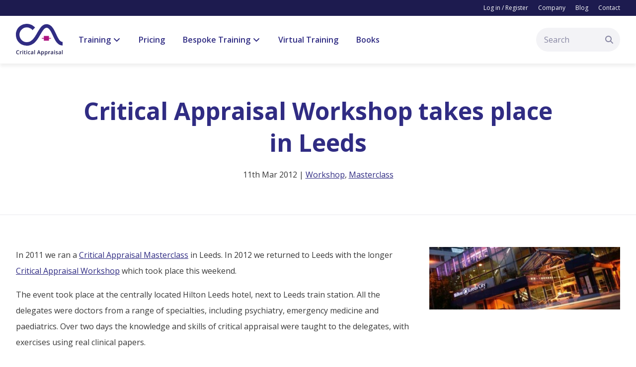

--- FILE ---
content_type: text/html; charset=UTF-8
request_url: https://www.criticalappraisal.com/blog/critical-appraisal-workshop-takes-place-in-leeds
body_size: 6944
content:
<!DOCTYPE html>
<html lang="en">

<head>
  <script id="cookieyes" type="text/javascript" src="https://cdn-cookieyes.com/client_data/c3273a0a92819a2c2e86dc3e/script.js"></script>

  <meta charset="UTF-8">
  <meta http-equiv="x-ua-compatible" content="ie=edge">
  <meta name="viewport" content="width=device-width, initial-scale=1, shrink-to-fit=no">
    <link rel="icon" href="/uploads/images/critical-appraisal-logo-small.png?v=1586957942">
  <base href="/">
    <link rel="stylesheet" href="https://fonts.googleapis.com/css2?family=Open+Sans:ital,wght@0,400;0,600;0,700;1,400&amp;display=swap">

  <!-- Google Tag Manager -->
	<script>(function(w,d,s,l,i){w[l]=w[l]||[];w[l].push({'gtm.start':
	new Date().getTime(),event:'gtm.js'});var f=d.getElementsByTagName(s)[0],
	j=d.createElement(s),dl=l!='dataLayer'?'&l='+l:'';j.async=true;j.src=
	'https://www.googletagmanager.com/gtm.js?id='+i+dl;f.parentNode.insertBefore(j,f);
	})(window,document,'script','dataLayer','GTM-K3PXHCS');</script>
  <!-- End Google Tag Manager -->

  <!-- Google tag for Ads conversions (gtag.js) -->
  	<script async src="https://www.googletagmanager.com/gtag/js?id=AW-1061659709"></script>
  	<script>
  		window.dataLayer = window.dataLayer || [];
  		function gtag(){dataLayer.push(arguments);}
  		gtag('js', new Date());

  		gtag('config', 'AW-1061659709');
	</script>

<title>Critical Appraisal | Critical Appraisal Workshop takes place in Leeds</title><meta name="keywords" content="appraisal, critical, leeds, workshop, hotel, masterclass, longer, took, place, hilton, returned, train, march, taught, skills">
<meta name="description" content="In 2011 we ran a Critical Appraisal Masterclass in Leeds. In 2012 we returned to Leeds with the longer Critical Appraisal Workshop which took place this…">
<meta name="referrer" content="no-referrer-when-downgrade">
<meta name="robots" content="all">
<meta content="169499079737332" property="fb:profile_id">
<meta content="en_GB" property="og:locale">
<meta content="Critical Appraisal" property="og:site_name">
<meta content="website" property="og:type">
<meta content="https://www.criticalappraisal.com/blog/critical-appraisal-workshop-takes-place-in-leeds" property="og:url">
<meta content="Critical Appraisal Workshop takes place in Leeds" property="og:title">
<meta content="In 2011 we ran a Critical Appraisal Masterclass in Leeds. In 2012 we returned to Leeds with the longer Critical Appraisal Workshop which took place this…" property="og:description">
<meta content="https://www.criticalappraisal.com/uploads/images/blog/_1200x630_crop_center-center_82_none/leeds-hilton.jpg?v=1741282900" property="og:image">
<meta content="1200" property="og:image:width">
<meta content="630" property="og:image:height">
<meta content="Critical Appraisal Workshop takes place in Leeds" property="og:image:alt">
<meta content="https://www.linkedin.com/company/the-critical-appraisal-company" property="og:see_also">
<meta content="https://www.facebook.com/criticalappraisal" property="og:see_also">
<meta content="https://twitter.com/criticalapp" property="og:see_also">
<meta name="twitter:card" content="summary_large_image">
<meta name="twitter:site" content="@criticalapp">
<meta name="twitter:creator" content="@criticalapp">
<meta name="twitter:title" content="Critical Appraisal Workshop takes place in Leeds">
<meta name="twitter:description" content="In 2011 we ran a Critical Appraisal Masterclass in Leeds. In 2012 we returned to Leeds with the longer Critical Appraisal Workshop which took place this…">
<meta name="twitter:image" content="https://www.criticalappraisal.com/uploads/images/blog/_800x418_crop_center-center_82_none/leeds-hilton.jpg?v=1741282900">
<meta name="twitter:image:width" content="800">
<meta name="twitter:image:height" content="418">
<meta name="twitter:image:alt" content="Critical Appraisal Workshop takes place in Leeds">
<link href="https://www.criticalappraisal.com/blog/critical-appraisal-workshop-takes-place-in-leeds" rel="canonical">
<link href="https://www.criticalappraisal.com/" rel="home">
<link href="/css/styles.css?v=1741352232" rel="stylesheet"></head>

<body>
  <!-- Google Tag Manager (noscript) -->
	<noscript><iframe src="https://www.googletagmanager.com/ns.html?id=GTM-K3PXHCS"
	height="0" width="0" style="display:none;visibility:hidden"></iframe></noscript>
  <!-- End Google Tag Manager (noscript) -->
  <!--[if lte IE 10]>
    <p class="browserupgrade">You are using an <strong>outdated</strong> browser. Please <a href="https://browsehappy.com/?locale=en" rel="nofollow noopener" target="_blank">upgrade your browser</a> to improve your experience and security.</p>
  <![endif]-->

  <header class="site-header">
  <div class="top-nav">
    <div class="page-wrapper">
      <ul>
        
        <li><a href="https://www.criticalappraisal.com/accounts/login">Log in / Register</a></li>
                  <li><a href="https://www.criticalappraisal.com/company">Company</a></li>
                  <li><a href="https://www.criticalappraisal.com/blog">Blog</a></li>
                  <li><a href="https://www.criticalappraisal.com/contact">Contact</a></li>
              </ul>
    </div>
  </div>

  <div class="page-wrapper">

        <a href="/" aria-label="Home"><img src="/uploads/images/critical-appraisal-logo.svg?v=1598439730" alt="Critical Appraisal" class="logo" width="120"></a>

    <ul class="main-nav">
      <li class="dropdown-link">
        <a href="#">Training 


<svg class="w-4 h-4 fill-current inline-block translate-y-3" xmlns="http://www.w3.org/2000/svg" viewBox="0 0 448 512" role="img">
  <path d="M201.4 342.6c12.5 12.5 32.8 12.5 45.3 0l160-160c12.5-12.5 12.5-32.8 0-45.3s-32.8-12.5-45.3 0L224 274.7 86.6 137.4c-12.5-12.5-32.8-12.5-45.3 0s-12.5 32.8 0 45.3l160 160z"></path>
</svg>

</a>
        <ul class="dropdown-menu page-wrapper full-width-wrapper grid">
          <li class="col">
            <ul class="grid">
                              <li class="col-2">
                  <h3><a href="https://www.criticalappraisal.com/online-course">Online Course 


<svg class="w-4 h-4 fill-current inline-block w-3 h-3 translate-y-2" xmlns="http://www.w3.org/2000/svg" viewBox="0 0 320 512" role="img">
  <path d="M278.6 233.4c12.5 12.5 12.5 32.8 0 45.3l-160 160c-12.5 12.5-32.8 12.5-45.3 0s-12.5-32.8 0-45.3L210.7 256 73.4 118.6c-12.5-12.5-12.5-32.8 0-45.3s32.8-12.5 45.3 0l160 160z"></path>
</svg>

</a></h3>
                  <p>The Critical Appraisal Online Course is an exclusive multimedia resource for healthcare professionals who want to improve their critical appraisal knowledge and skills. This popular course teaches critical appraisal from first principles, a... <strong>Continue reading</strong>
                </li>
                              <li class="col-2">
                  <h3><a href="https://www.criticalappraisal.com/masterclass">Masterclass (1 day course) 


<svg class="w-4 h-4 fill-current inline-block w-3 h-3 translate-y-2" xmlns="http://www.w3.org/2000/svg" viewBox="0 0 320 512" role="img">
  <path d="M278.6 233.4c12.5 12.5 12.5 32.8 0 45.3l-160 160c-12.5 12.5-32.8 12.5-45.3 0s-12.5-32.8 0-45.3L210.7 256 73.4 118.6c-12.5-12.5-12.5-32.8 0-45.3s32.8-12.5 45.3 0l160 160z"></path>
</svg>

</a></h3>
                  <p>The Critical Appraisal Masterclass covers everything you need to appraise clinical papers in one intensive day. The course workbook includes many short exercises to improve your understanding of critical appraisal. The course is popular amo... <strong>Continue reading</strong>
                </li>
                              <li class="col-2">
                  <h3><a href="https://www.criticalappraisal.com/workshop">Workshop (2 day course) 


<svg class="w-4 h-4 fill-current inline-block w-3 h-3 translate-y-2" xmlns="http://www.w3.org/2000/svg" viewBox="0 0 320 512" role="img">
  <path d="M278.6 233.4c12.5 12.5 12.5 32.8 0 45.3l-160 160c-12.5 12.5-32.8 12.5-45.3 0s-12.5-32.8 0-45.3L210.7 256 73.4 118.6c-12.5-12.5-12.5-32.8 0-45.3s32.8-12.5 45.3 0l160 160z"></path>
</svg>

</a></h3>
                  <p>The Critical Appraisal Workshop is our most comprehensive critical appraisal training event. The workshop lasts two days and covers everything you need to read clinical papers with confidence. Compared to the one day Critical Appraisal Mast... <strong>Continue reading</strong>
                </li>
                              <li class="col-2">
                  <h3><a href="https://www.criticalappraisal.com/webinars">Webinars 


<svg class="w-4 h-4 fill-current inline-block w-3 h-3 translate-y-2" xmlns="http://www.w3.org/2000/svg" viewBox="0 0 320 512" role="img">
  <path d="M278.6 233.4c12.5 12.5 12.5 32.8 0 45.3l-160 160c-12.5 12.5-32.8 12.5-45.3 0s-12.5-32.8 0-45.3L210.7 256 73.4 118.6c-12.5-12.5-12.5-32.8 0-45.3s32.8-12.5 45.3 0l160 160z"></path>
</svg>

</a></h3>
                  <p>We can teach you everything about critical appraisal. The agenda can be adjusted to spend more time on topics of your choosing.... <strong>Continue reading</strong>
                </li>
                          </ul>
          </li>
          <li class="col-5 blog-post">
                        
            


      
    <picture>
      <img class="lazyload " width="300" height="168" alt="Nick morrison F Hnnjk1 Yj7 Y unsplash 1" data-src="/uploads/images/blog/_300x168_crop_center-center_100_none/nick-morrison-FHnnjk1Yj7Y-unsplash_(1).jpg?v=1741277781" data-srcset="/uploads/images/blog/_300x168_crop_center-center_100_none/nick-morrison-FHnnjk1Yj7Y-unsplash_(1).jpg?v=1741277781, /uploads/images/blog/_450x252_crop_center-center_100_none/nick-morrison-FHnnjk1Yj7Y-unsplash_(1).jpg?v=1741277781 1.5x" style="">
    </picture>
  
            <p><a href="https://www.criticalappraisal.com/blog/our-online-training-options">Our online training options 


<svg class="w-4 h-4 fill-current inline-block w-3 h-3 translate-y-2" xmlns="http://www.w3.org/2000/svg" viewBox="0 0 320 512" role="img">
  <path d="M278.6 233.4c12.5 12.5 12.5 32.8 0 45.3l-160 160c-12.5 12.5-32.8 12.5-45.3 0s-12.5-32.8 0-45.3L210.7 256 73.4 118.6c-12.5-12.5-12.5-32.8 0-45.3s32.8-12.5 45.3 0l160 160z"></path>
</svg>

</a></p>
            <p>Critical Appraisal Live Virtual Classroom Courses 
Why not organise a tailor-made Live Virtual Classroom Course via WebE...</p>
          </li>
        </ul>
      </li>
      <li><a href="/pricing">Pricing</a></li>
      <li class="dropdown-link">
        <a href="#">Bespoke Training 


<svg class="w-4 h-4 fill-current inline-block translate-y-3" xmlns="http://www.w3.org/2000/svg" viewBox="0 0 448 512" role="img">
  <path d="M201.4 342.6c12.5 12.5 32.8 12.5 45.3 0l160-160c12.5-12.5 12.5-32.8 0-45.3s-32.8-12.5-45.3 0L224 274.7 86.6 137.4c-12.5-12.5-32.8-12.5-45.3 0s-12.5 32.8 0 45.3l160 160z"></path>
</svg>

</a>
        <ul class="dropdown-menu page-wrapper full-width-wrapper grid">
          <li class="col">
            <ul class="grid">
                                            <li class="col-2">
                  <h3><a href="https://www.criticalappraisal.com/critical-appraisal-assessments">Critical Appraisal in Examinations 


<svg class="w-4 h-4 fill-current inline-block w-3 h-3 translate-y-2" xmlns="http://www.w3.org/2000/svg" viewBox="0 0 320 512" role="img">
  <path d="M278.6 233.4c12.5 12.5 12.5 32.8 0 45.3l-160 160c-12.5 12.5-32.8 12.5-45.3 0s-12.5-32.8 0-45.3L210.7 256 73.4 118.6c-12.5-12.5-12.5-32.8 0-45.3s32.8-12.5 45.3 0l160 160z"></path>
</svg>

</a></h3>
                  <p>The new curriculum frameworks introduced under the Shape of Training initiative (2021–2024) place a renewed emphasis on the application of evidence-based medicine (EBM) across all medical specialities.... <strong>Continue reading</strong></p>
                </li>
                              <li class="col-2">
                  <h3><a href="https://www.criticalappraisal.com/pharmaceutical-companies">Pharmaceutical Teams 


<svg class="w-4 h-4 fill-current inline-block w-3 h-3 translate-y-2" xmlns="http://www.w3.org/2000/svg" viewBox="0 0 320 512" role="img">
  <path d="M278.6 233.4c12.5 12.5 12.5 32.8 0 45.3l-160 160c-12.5 12.5-32.8 12.5-45.3 0s-12.5-32.8 0-45.3L210.7 256 73.4 118.6c-12.5-12.5-12.5-32.8 0-45.3s32.8-12.5 45.3 0l160 160z"></path>
</svg>

</a></h3>
                  <p>In today’s complex scientific and regulatory landscape, pharmaceutical and life sciences organisations must empower their teams with strong critical appraisal skills and a deep understanding of clinical evidence. Our Critical Appraisal and ... <strong>Continue reading</strong></p>
                </li>
                              <li class="col-2">
                  <h3><a href="https://www.criticalappraisal.com/train-the-trainer-critical-appraisal-workshops">Train-the-Trainer: Critical Appraisal Workshops 


<svg class="w-4 h-4 fill-current inline-block w-3 h-3 translate-y-2" xmlns="http://www.w3.org/2000/svg" viewBox="0 0 320 512" role="img">
  <path d="M278.6 233.4c12.5 12.5 12.5 32.8 0 45.3l-160 160c-12.5 12.5-32.8 12.5-45.3 0s-12.5-32.8 0-45.3L210.7 256 73.4 118.6c-12.5-12.5-12.5-32.8 0-45.3s32.8-12.5 45.3 0l160 160z"></path>
</svg>

</a></h3>
                  <p>Empower Your Team. Build Capacity. Lead Evidence-Based Practice.

This interactive workshop is specifically designed for healthcare educators, clinical supervisors, senior trainees, and experienced clinicians who want to confidently teach c... <strong>Continue reading</strong></p>
                </li>
                              <li class="col-2">
                  <h3><a href="https://www.criticalappraisal.com/bespoke-course">Bespoke Course 


<svg class="w-4 h-4 fill-current inline-block w-3 h-3 translate-y-2" xmlns="http://www.w3.org/2000/svg" viewBox="0 0 320 512" role="img">
  <path d="M278.6 233.4c12.5 12.5 12.5 32.8 0 45.3l-160 160c-12.5 12.5-32.8 12.5-45.3 0s-12.5-32.8 0-45.3L210.7 256 73.4 118.6c-12.5-12.5-12.5-32.8 0-45.3s32.8-12.5 45.3 0l160 160z"></path>
</svg>

</a></h3>
                  <p>The Critical Appraisal Company provides a bespoke skills training service. Bespoke events are tailored to exact requirements and are outstanding value for money. Our customers range from small groups of doctors and dentists preparing for ex... <strong>Continue reading</strong></p>
                </li>
                              <li class="col-2">
                  <h3><a href="https://www.criticalappraisal.com/personal-coaching">Personal Coaching 


<svg class="w-4 h-4 fill-current inline-block w-3 h-3 translate-y-2" xmlns="http://www.w3.org/2000/svg" viewBox="0 0 320 512" role="img">
  <path d="M278.6 233.4c12.5 12.5 12.5 32.8 0 45.3l-160 160c-12.5 12.5-32.8 12.5-45.3 0s-12.5-32.8 0-45.3L210.7 256 73.4 118.6c-12.5-12.5-12.5-32.8 0-45.3s32.8-12.5 45.3 0l160 160z"></path>
</svg>

</a></h3>
                  <p>Critical Appraisal One is a unique critical appraisal skills training service for individuals. Critical Appraisal One gives you access to one of our highly skilled tutors for face-to-face training tailored to your exact requirements. Critic... <strong>Continue reading</strong></p>
                </li>
                              <li class="col-2">
                  <h3><a href="https://www.criticalappraisal.com/interview-practice">Interview Practice 


<svg class="w-4 h-4 fill-current inline-block w-3 h-3 translate-y-2" xmlns="http://www.w3.org/2000/svg" viewBox="0 0 320 512" role="img">
  <path d="M278.6 233.4c12.5 12.5 12.5 32.8 0 45.3l-160 160c-12.5 12.5-32.8 12.5-45.3 0s-12.5-32.8 0-45.3L210.7 256 73.4 118.6c-12.5-12.5-12.5-32.8 0-45.3s32.8-12.5 45.3 0l160 160z"></path>
</svg>

</a></h3>
                  <p>Critical Appraisal Interview Practice is a unique critical appraisal skills training service for individuals. This gives you access to one of our highly skilled tutors for face-to-face training tailored to your exact requirements. Critical ... <strong>Continue reading</strong></p>
                </li>
                          </ul>
          </li>
          <li class="col-5 blog-post">
                        
            


      
    <picture>
      <img class="lazyload " width="300" height="168" alt="Cambridge 3817018 1920" data-src="/uploads/images/blog/_300x168_crop_center-center_100_none/cambridge-3817018_1920.jpg?v=1741277781" data-srcset="/uploads/images/blog/_300x168_crop_center-center_100_none/cambridge-3817018_1920.jpg?v=1741277781, /uploads/images/blog/_450x252_crop_center-center_100_none/cambridge-3817018_1920.jpg?v=1741277781 1.5x" style="">
    </picture>
  
            <p><a href="https://www.criticalappraisal.com/blog/bespoke-workshop-in-cambridge">Bespoke workshop  in Cambridge 


<svg class="w-4 h-4 fill-current inline-block w-3 h-3 translate-y-2" xmlns="http://www.w3.org/2000/svg" viewBox="0 0 320 512" role="img">
  <path d="M278.6 233.4c12.5 12.5 12.5 32.8 0 45.3l-160 160c-12.5 12.5-32.8 12.5-45.3 0s-12.5-32.8 0-45.3L210.7 256 73.4 118.6c-12.5-12.5-12.5-32.8 0-45.3s32.8-12.5 45.3 0l160 160z"></path>
</svg>

</a></p>
            <p>Our return to Cambridge this month for a bespoke workshop was met with an attendance of over 40 delegates. The medical t...</p>
          </li>
        </ul>
      </li>
      <li><a href="/virtual-training">Virtual Training</a></li>
      <li><a href="/books">Books</a></li>
    </ul>

    <a href="#" aria-label="Menu" class="hamburger">


<svg class="w-4 h-4 fill-current inline-block open translate-y-2" xmlns="http://www.w3.org/2000/svg" viewBox="0 0 448 512" role="img">
  <path d="M0 96C0 78.3 14.3 64 32 64H416c17.7 0 32 14.3 32 32s-14.3 32-32 32H32C14.3 128 0 113.7 0 96zM0 256c0-17.7 14.3-32 32-32H416c17.7 0 32 14.3 32 32s-14.3 32-32 32H32c-17.7 0-32-14.3-32-32zM448 416c0 17.7-14.3 32-32 32H32c-17.7 0-32-14.3-32-32s14.3-32 32-32H416c17.7 0 32 14.3 32 32z"></path>
</svg>




<svg class="w-4 h-4 fill-current inline-block close hidden translate-y-2" xmlns="http://www.w3.org/2000/svg" viewBox="0 0 384 512" role="img">
  <path d="M342.6 150.6c12.5-12.5 12.5-32.8 0-45.3s-32.8-12.5-45.3 0L192 210.7 86.6 105.4c-12.5-12.5-32.8-12.5-45.3 0s-12.5 32.8 0 45.3L146.7 256 41.4 361.4c-12.5 12.5-12.5 32.8 0 45.3s32.8 12.5 45.3 0L192 301.3 297.4 406.6c12.5 12.5 32.8 12.5 45.3 0s12.5-32.8 0-45.3L237.3 256 342.6 150.6z"></path>
</svg>

</a>

    <form action="https://www.criticalappraisal.com/search" class="search-bar desktop-only">
      <input type="search" name="q" placeholder="Search" autocomplete="off">
      <button type="submit">


<svg class="w-4 h-4 fill-current inline-block translate-y-2" xmlns="http://www.w3.org/2000/svg" viewBox="0 0 512 512" role="img">
  <path d="M416 208c0 45.9-14.9 88.3-40 122.7L502.6 457.4c12.5 12.5 12.5 32.8 0 45.3s-32.8 12.5-45.3 0L330.7 376c-34.4 25.2-76.8 40-122.7 40C93.1 416 0 322.9 0 208S93.1 0 208 0S416 93.1 416 208zM208 352a144 144 0 1 0 0-288 144 144 0 1 0 0 288z"></path>
</svg>

</button>
    </form>

  </div>
</header>


  <main>
    
  <div class="page-wrapper hero-section">
    <div class="text-wrapper centred">
      <h1>Critical Appraisal Workshop takes place in Leeds</h1>
      <p>
                  11th Mar 2012 | <a href="https://www.criticalappraisal.com/blog/workshop">Workshop</a>, <a href="https://www.criticalappraisal.com/blog/masterclass">Masterclass</a>              </p>
    </div>
  </div>

      <div class="page-wrapper">
      <div class="grid">
        <div class="col">
          <p>In 2011 we ran a <a href="masterclass">Critical Appraisal Masterclass</a> in Leeds. In 2012 we returned to Leeds with the longer <a href="workshop">Critical Appraisal Workshop</a> which took place this weekend.</p>
<p> The event took place at the centrally located Hilton Leeds hotel, next to Leeds train station. All the delegates were doctors from a range of specialties, including psychiatry, emergency medicine and paediatrics. Over two days the knowledge and skills of critical appraisal were taught to the delegates, with exercises using real clinical papers.</p>
<p>The feedback was excellent. We will be bringing the workshop back to Leeds in <a href="workshop/book_a_workshop">March 2013</a>.</p>
        </div>

        <div class="col-3 blog-img">
          
          


      
    <picture>
      <img class="lazyload " width="800" height="263" alt="Leeds hilton" data-src="/uploads/images/blog/_800xAUTO_crop_center-center_100_none/leeds-hilton.jpg?v=1741282900" data-srcset="/uploads/images/blog/_800xAUTO_crop_center-center_100_none/leeds-hilton.jpg?v=1741282900, /uploads/images/blog/_1200xAUTO_crop_center-center_100_none/leeds-hilton.jpg?v=1741282900 1.5x" style="">
    </picture>
          </div>
      </div>

              <div class="grid button-grid">
                    <a href="https://www.criticalappraisal.com/blog/dublin-hosts-the-critical-appraisal-workshop" class="text-link">Next: Dublin hosts the Critical Appraisal Workshop</a>          <a href="/blog" class="text-link">Return to blog</a>
        </div>
          </div>
  
  </main>

  <footer>
  <div class="page-wrapper">

    <div class="grid">

              <div class="col-4">

                      <p><strong>Company</strong></p>
          
          
              <ul>
                                  <li><a href="https://www.criticalappraisal.com/company">Company</a></li>
                                  <li><a href="https://www.criticalappraisal.com/pricing">Pricing</a></li>
                                  <li><a href="https://www.criticalappraisal.com/books">Books</a></li>
                                  <li><a href="https://www.criticalappraisal.com/testimonials">Testimonials</a></li>
                                  <li><a href="https://www.criticalappraisal.com/blog">Blog</a></li>
                                  <li><a href="https://www.criticalappraisal.com/contact">Contact</a></li>
                                  <li><a href="https://www.criticalappraisal.com/terms-and-conditions">Terms &amp; Conditions</a></li>
                                  <li><a href="https://www.criticalappraisal.com/privacy">Privacy</a></li>
                              </ul>

            
        </div>
              <div class="col-4">

                      <p><strong>Training Options</strong></p>
          
          
              <ul>
                                  <li><a href="https://www.criticalappraisal.com/online-course">Online Course</a></li>
                                  <li><a href="https://www.criticalappraisal.com/masterclass">Masterclass (1 day course)</a></li>
                                  <li><a href="https://www.criticalappraisal.com/workshop">Workshop (2 day course)</a></li>
                                  <li><a href="https://www.criticalappraisal.com/bespoke-course">Bespoke Course</a></li>
                                  <li><a href="https://www.criticalappraisal.com/personal-coaching">Personal Coaching</a></li>
                                  <li><a href="https://www.criticalappraisal.com/interview-practice">Interview Practice</a></li>
                              </ul>

            
        </div>
              <div class="col-4">

                      <p><strong>Upcoming events</strong></p>
          
          
              <ul><li><a href="https://www.criticalappraisal.com/workshop/critical-appraisal-virtual-workshop-01-12-2025-to-02-12-2025">Critical Appraisal Virtual Workshop 01/12/2025 to 02/12/2025</a></li><li><a href="https://www.criticalappraisal.com/workshop/critical-appraisal-virtual-workshop-21st-22nd-february-2026">Critical Appraisal Virtual Workshop 21st-22nd February 2026</a></li><li><a href="https://www.criticalappraisal.com/workshop/critical-appraisal-virtual-workshop-15th-16th-june-2026">Critical Appraisal Virtual Workshop 15th-16th June 2026</a></li><li><a href="https://www.criticalappraisal.com/workshop/critical-appraisal-virtual-workshop-10th-11th-october-2026">Critical Appraisal Virtual Workshop 10th-11th October 2026</a></li><li><a href="https://www.criticalappraisal.com/workshop/critical-appraisal-virtual-workshop-7th-8th-december-2026">Critical Appraisal Virtual Workshop 7th-8th December 2026</a></li></ul>

          
        </div>
              <div class="col-4">

                      <p><strong>Latest Blog Posts</strong></p>
          
          
              <ul><li><a href="https://www.criticalappraisal.com/blog/april-2025-consort-2025-guidelines-a-new-era-in-reporting-randomized-controlled-trials">April 2025 CONSORT 2025 Guidelines: A New Era in Reporting Randomised Controlled Trials</a></li><li><a href="https://www.criticalappraisal.com/blog/april-2025-bespoke-mock-viva-practice-for-critical-appraisal-skills-11-coaching-hong-kong">April 2025: Bespoke Mock Viva Practice for Critical Appraisal Skills – 1:1 Coaching - Hong Kong</a></li><li><a href="https://www.criticalappraisal.com/blog/protocol-writing-guidance-for-new-clinical-studies-uae">Protocol Writing Guidance for New Clinical Studies – UAE</a></li><li><a href="https://www.criticalappraisal.com/blog/empowering-medical-teams-with-evidence-based-training-liverpool">Empowering Medical Teams with Evidence-Based Training – Liverpool</a></li><li><a href="https://www.criticalappraisal.com/blog/research-skills-training-for-clinical-microbiology-trainees">Research Skills Training for Clinical Microbiology Trainees</a></li></ul>

          
        </div>
              <div class="col-4">

                      <p><strong>Follow us on social media:</strong></p>
          
          
              
              
              
                              
                                                      <a href="https://www.facebook.com/criticalappraisal" class="social-link" aria-label="facebook" target="_blank" rel="nofollow noopener">


<svg class="w-4 h-4 fill-current inline-block translate-y-2" xmlns="http://www.w3.org/2000/svg" viewBox="0 0 320 512" role="img">
  <path d="M279.14 288l14.22-92.66h-88.91v-60.13c0-25.35 12.42-50.06 52.24-50.06h40.42V6.26S260.43 0 225.36 0c-73.22 0-121.08 44.38-121.08 124.72v70.62H22.89V288h81.39v224h100.17V288z"></path>
</svg>

</a>
                                                                        <a href="https://twitter.com/criticalapp" class="social-link" aria-label="twitter" target="_blank" rel="nofollow noopener">


<svg class="w-4 h-4 fill-current inline-block translate-y-2" xmlns="http://www.w3.org/2000/svg" viewBox="0 0 512 512" role="img">
  <path d="M459.37 151.716c.325 4.548.325 9.097.325 13.645 0 138.72-105.583 298.558-298.558 298.558-59.452 0-114.68-17.219-161.137-47.106 8.447.974 16.568 1.299 25.34 1.299 49.055 0 94.213-16.568 130.274-44.832-46.132-.975-84.792-31.188-98.112-72.772 6.498.974 12.995 1.624 19.818 1.624 9.421 0 18.843-1.3 27.614-3.573-48.081-9.747-84.143-51.98-84.143-102.985v-1.299c13.969 7.797 30.214 12.67 47.431 13.319-28.264-18.843-46.781-51.005-46.781-87.391 0-19.492 5.197-37.36 14.294-52.954 51.655 63.675 129.3 105.258 216.365 109.807-1.624-7.797-2.599-15.918-2.599-24.04 0-57.828 46.782-104.934 104.934-104.934 30.213 0 57.502 12.67 76.67 33.137 23.715-4.548 46.456-13.32 66.599-25.34-7.798 24.366-24.366 44.833-46.132 57.827 21.117-2.273 41.584-8.122 60.426-16.243-14.292 20.791-32.161 39.308-52.628 54.253z"></path>
</svg>

</a>
                                                                                                          <a href="https://www.linkedin.com/company/the-critical-appraisal-company" class="social-link" aria-label="linkedin" target="_blank" rel="nofollow noopener">


<svg class="w-4 h-4 fill-current inline-block translate-y-2" xmlns="http://www.w3.org/2000/svg" viewBox="0 0 448 512" role="img">
  <path d="M100.28 448H7.4V148.9h92.88zM53.79 108.1C24.09 108.1 0 83.5 0 53.8a53.79 53.79 0 0 1 107.58 0c0 29.7-24.1 54.3-53.79 54.3zM447.9 448h-92.68V302.4c0-34.7-.7-79.2-48.29-79.2-48.29 0-55.69 37.7-55.69 76.7V448h-92.78V148.9h89.08v40.8h1.3c12.4-23.5 42.69-48.3 87.88-48.3 94 0 111.28 61.9 111.28 142.3V448z"></path>
</svg>

</a>
                                                                                                                                                      
            
        </div>
              <div class="col-2">

                      <p><strong>CPD Accredited</strong></p>
          
          
              <img src="https://www.criticalappraisal.com/uploads/images/assertion-QIS1G_PzQN6TGZ14eHfBow.jpg" alt="accredited by CPD" style="width: 200px; margin-bottom: 16px">
<p>The Critical Appraisal Company/SuperEgo Cafe Ltd have achieved accreditation for their training activities through the CPD Standards</p>
<a href="https://badgr.com/public/assertions/QIS1G_PzQN6TGZ14eHfBow?action=download" target="_blank" rel="noopener noreferrer" class="text-link">Verify</a>

          
        </div>
      
    </div>

    <div class="copyright">
              <p>Copyright © 2006 - 2025 Superego Cafe Ltd trading as The Critical Appraisal Company. All rights are reserved.</p>
      
      <p class="mbb-branding"><a href="https://www.madebybridge.com" target="_blank" rel="nofollow noopener">made<span></span>by<span></span><em>bridge</em>.</a></p>
    </div>

  </div>
</footer>

  <script src="js/libs/jquery.min.js"></script>
  <script src="js/libs/jquery.quiz-min.js"></script>
  <script src="js/libs/lazysizes.min.js"></script>
  <script type="application/ld+json">{"@context":"http://schema.org","@graph":[{"@type":"CreativeWork","author":{"@id":"#identity"},"copyrightHolder":{"@id":"#identity"},"copyrightYear":"2012","creator":{"@id":"#creator"},"dateCreated":"2020-08-24T10:24:51+01:00","dateModified":"2020-08-26T14:01:21+01:00","datePublished":"2012-03-11T00:00:00+00:00","description":"In 2011 we ran a Critical Appraisal Masterclass in Leeds. In 2012 we returned to Leeds with the longer Critical Appraisal Workshop which took place this weekend. All the delegates were doctors from a range of specialties, including psychiatry, emergency medicine and paediatrics.","headline":"Critical Appraisal Workshop takes place in Leeds","image":{"@type":"ImageObject","url":"https://www.criticalappraisal.com/uploads/images/blog/_1200x630_crop_center-center_82_none/leeds-hilton.jpg?v=1741282900"},"inLanguage":"en-gb","mainEntityOfPage":"https://www.criticalappraisal.com/blog/critical-appraisal-workshop-takes-place-in-leeds","name":"Critical Appraisal Workshop takes place in Leeds","publisher":{"@id":"#creator"},"url":"https://www.criticalappraisal.com/blog/critical-appraisal-workshop-takes-place-in-leeds"},{"@id":"#identity","@type":"Organization","sameAs":["https://twitter.com/criticalapp","https://www.facebook.com/criticalappraisal","https://www.linkedin.com/company/the-critical-appraisal-company"]},{"@id":"#creator","@type":"Organization"},{"@type":"BreadcrumbList","description":"Breadcrumbs list","itemListElement":[{"@type":"ListItem","item":"https://www.criticalappraisal.com/","name":"Home","position":1},{"@type":"ListItem","item":"https://www.criticalappraisal.com/blog","name":"Blog","position":2},{"@type":"ListItem","item":"https://www.criticalappraisal.com/blog/critical-appraisal-workshop-takes-place-in-leeds","name":"Critical Appraisal Workshop takes place in Leeds","position":3}],"name":"Breadcrumbs"}]}</script><script src="/js/scripts.js?v=1712586936"></script></body>

</html>


--- FILE ---
content_type: text/css
request_url: https://www.criticalappraisal.com/css/styles.css?v=1741352232
body_size: 7290
content:
html{line-height:1.15;-webkit-text-size-adjust:100%}body{margin:0;background-color:#fff}main{display:block}h1{font-size:2em;margin:.67em 0}hr{box-sizing:content-box;height:0;overflow:visible}pre{font-family:monospace,monospace;font-size:1em}a{background-color:transparent}abbr[title]{border-bottom:none;text-decoration:underline;-webkit-text-decoration:underline dotted;text-decoration:underline dotted}b,strong{font-weight:bolder}code,kbd,samp{font-family:monospace,monospace;font-size:1em}small{font-size:80%}sub,sup{font-size:75%;line-height:0;position:relative;vertical-align:baseline}sub{bottom:-.25em}sup{top:-.5em}img{border-style:none}svg:not(:root){overflow:hidden}button,input,optgroup,select,textarea{font-family:inherit;font-size:100%;line-height:1.15;margin:0}button,input{overflow:visible}button,select{text-transform:none}[type=button],[type=reset],[type=submit],button{-webkit-appearance:button}[type=button]::-moz-focus-inner,[type=reset]::-moz-focus-inner,[type=submit]::-moz-focus-inner,button::-moz-focus-inner{border-style:none;padding:0}[type=button]:-moz-focusring,[type=reset]:-moz-focusring,[type=submit]:-moz-focusring,button:-moz-focusring{outline:1px dotted ButtonText}fieldset{padding:.35em .75em .625em}legend{box-sizing:border-box;color:inherit;display:table;max-width:100%;padding:0;white-space:normal}progress{vertical-align:baseline}textarea{overflow:auto}[type=checkbox],[type=radio]{box-sizing:border-box;padding:0}[type=number]::-webkit-inner-spin-button,[type=number]::-webkit-outer-spin-button{height:auto}[type=search]{-webkit-appearance:textfield;outline-offset:-2px}[type=search]::-webkit-search-decoration{-webkit-appearance:none}::-webkit-file-upload-button{-webkit-appearance:button;font:inherit}details{display:block}summary{display:list-item}template{display:none}[hidden]{display:none}*,:after,:before{box-sizing:border-box}body,html{min-height:100vh;overflow-x:hidden}a,abbr,acronym,address,applet,article,aside,audio,b,big,blockquote,body,canvas,caption,center,cite,code,dd,del,details,dfn,div,dl,dt,em,embed,fieldset,figcaption,figure,footer,form,h1,h2,h3,h4,h5,h6,header,hgroup,html,i,iframe,img,ins,kbd,label,legend,li,mark,menu,nav,object,ol,output,p,pre,q,ruby,s,samp,section,small,span,strike,strong,sub,summary,sup,table,tbody,td,tfoot,th,thead,time,tr,tt,u,ul,var,video{margin:0;padding:0;font-size:100%;font:inherit;line-height:inherit;vertical-align:baseline}.page-wrapper{padding-left:32px;padding-right:32px;max-width:1600px;margin:0 auto}@media (max-width:700px){.page-wrapper{padding-left:26.6666666667px}}@media (max-width:700px){.page-wrapper{padding-right:26.6666666667px}}@media (max-width:550px){.page-wrapper{padding-left:16px;padding-right:16px}}@media (max-width:550px) and (max-width:700px){.page-wrapper{padding-left:13.3333333333px}}@media (max-width:550px) and (max-width:700px){.page-wrapper{padding-right:13.3333333333px}}.full-width-wrapper{position:relative;background:#f3f3f6}.full-width-wrapper:after,.full-width-wrapper:before{content:"";position:absolute;top:0;bottom:0;width:100vw;right:100%;background-color:inherit}.full-width-wrapper:after{left:100%}.text-wrapper{max-width:1000px}.text-wrapper.centred{margin:0 auto;text-align:center}main .page-wrapper{padding-top:64px;padding-bottom:64px}@media (max-width:700px){main .page-wrapper{padding-top:53.3333333333px}}@media (max-width:700px){main .page-wrapper{padding-bottom:53.3333333333px}}hr{height:16px;margin-bottom:16px;margin-top:-2px;border:none;border-bottom:2px solid #f3f3f6}@media (max-width:700px){hr{height:13.3333333333px}}@media (max-width:700px){hr{margin-bottom:13.3333333333px}}ol,ul{margin-left:20px}ol:not(:last-child),ul:not(:last-child){margin-bottom:16px}@media (max-width:700px){ol:not(:last-child),ul:not(:last-child){margin-bottom:13.3333333333px}}ol ol,ol ul,ul ol,ul ul{margin-bottom:0}ol ol{list-style-type:lower-alpha}table{width:100%;border-collapse:collapse}table:not(:last-child){margin-bottom:16px}@media (max-width:700px){table:not(:last-child){margin-bottom:13.3333333333px}}td,th{padding:16px;border:2px solid #f3f3f6;text-align:left}tr:nth-of-type(even){background:rgba(243,243,246,.5)}blockquote{border-left:10px solid #302c83;padding:16px}blockquote:not(:last-child){margin-bottom:16px}@media (max-width:700px){blockquote:not(:last-child){margin-bottom:13.3333333333px}}cite,figcaption{font-size:12px;line-height:2rem;font-style:italic;opacity:.7}figure,iframe,img{width:auto;max-width:100%;height:auto;vertical-align:middle}.object-fit{width:100%;max-width:auto;height:100%;-o-object-fit:cover;object-fit:cover}button[type=submit],input,label,select,textarea{font-size:1rem;line-height:2rem;display:block}input,select,textarea{padding-top:8px;padding-bottom:8px;padding-left:16px;padding-right:16px;width:100%;background-color:#fff;border:none;border-radius:4px;color:#383838;cursor:pointer;-webkit-appearance:none}@media (max-width:700px){input,select,textarea{padding-top:6.6666666667px}}@media (max-width:700px){input,select,textarea{padding-bottom:6.6666666667px}}@media (max-width:700px){input,select,textarea{padding-left:13.3333333333px}}@media (max-width:700px){input,select,textarea{padding-right:13.3333333333px}}input:focus,select:focus,textarea:focus{box-shadow:inset #8887a3 0 0 0 2px;outline:0}textarea{height:120px;min-height:60px;resize:vertical}::-moz-placeholder{color:#aaa}::placeholder{color:#aaa}:-webkit-autofill{-webkit-text-fill-color:#383838;-webkit-box-shadow:inset 0 0 0 9999px #fff}::-webkit-calendar-picker-indicator,::-webkit-inner-spin-button,::-webkit-outer-spin-button{-webkit-appearance:none;opacity:0}select{background:#fff url("data:image/svg+xml,%3Csvg xmlns='http://www.w3.org/2000/svg' viewBox='0 0 320 512'%3E%3Cpath d='M143 352.3L7 216.3a23.9 23.9 0 010-33.9l22.6-22.6a23.9 23.9 0 0133.9 0l96.4 96.4 96.4-96.4a23.9 23.9 0 0133.9 0l22.6 22.6a23.9 23.9 0 010 33.9l-136 136a23.8 23.8 0 01-33.8 0z'/%3E%3C/svg%3E") no-repeat calc(100% - 25px) center;background-size:12px}input[type=date]{background:#fff url("data:image/svg+xml,%3Csvg xmlns='http://www.w3.org/2000/svg' viewBox='0 0 448 512'%3E%3Cpath d='M148 288h-40a12 12 0 01-12-12v-40a12 12 0 0112-12h40a12 12 0 0112 12v40a12 12 0 01-12 12zm108-12v-40a12 12 0 00-12-12h-40a12 12 0 00-12 12v40a12 12 0 0012 12h40a12 12 0 0012-12zm96 0v-40a12 12 0 00-12-12h-40a12 12 0 00-12 12v40a12 12 0 0012 12h40a12 12 0 0012-12zm-96 96v-40a12 12 0 00-12-12h-40a12 12 0 00-12 12v40a12 12 0 0012 12h40a12 12 0 0012-12zm-96 0v-40a12 12 0 00-12-12h-40a12 12 0 00-12 12v40a12 12 0 0012 12h40a12 12 0 0012-12zm192 0v-40a12 12 0 00-12-12h-40a12 12 0 00-12 12v40a12 12 0 0012 12h40a12 12 0 0012-12zm96-260v352a48 48 0 01-48 48H48a48 48 0 01-48-48V112a48 48 0 0148-48h48V12a12 12 0 0112-12h40a12 12 0 0112 12v52h128V12a12 12 0 0112-12h40a12 12 0 0112 12v52h48a48 48 0 0148 48zm-48 346V160H48v298a6 6 0 006 6h340a6 6 0 006-6z'/%3E%3C/svg%3E") no-repeat calc(100% - 25px) center;background-size:12px}input[type=time]{background:#fff url("data:image/svg+xml,%3Csvg xmlns='http://www.w3.org/2000/svg' viewBox='0 0 512 512'%3E%3Cpath d='M256 8C119 8 8 119 8 256s111 248 248 248 248-111 248-248S393 8 256 8zm0 448c-110.5 0-200-89.5-200-200S145.5 56 256 56s200 89.5 200 200-89.5 200-200 200zm61.8-104.4l-84.9-61.7c-3.1-2.3-4.9-5.9-4.9-9.7V116c0-6.6 5.4-12 12-12h32c6.6 0 12 5.4 12 12v141.7l66.8 48.6a12 12 0 012.6 16.8L334.6 349c-3.9 5.3-11.4 6.5-16.8 2.6z'/%3E%3C/svg%3E") no-repeat calc(100% - 25px) center;background-size:12px}::-webkit-search-cancel-button{-webkit-appearance:none;height:12px;width:12px;background:#8887a3;-webkit-clip-path:polygon(15% 0,0 15%,35% 50%,0 85%,15% 100%,50% 65%,85% 100%,100% 85%,65% 50%,100% 15%,85% 0,50% 35%);clip-path:polygon(15% 0,0 15%,35% 50%,0 85%,15% 100%,50% 65%,85% 100%,100% 85%,65% 50%,100% 15%,85% 0,50% 35%)}input[type=checkbox],input[type=radio]{height:0;width:0;margin:0;border:none;opacity:0}label span{position:relative;padding-left:24px;cursor:pointer}label span:before{content:"";position:absolute;top:1px;left:0;width:16px;height:16px;background-color:#fff;border:2px solid #f3f3f6}label input[type=radio]~span:before{border-radius:50%}label:hover input~span:before{background-color:#f3f3f6}label input:focus~span:before{border-color:#8887a3}label input:checked~span:before{background-color:#8887a3;border-color:#8887a3}label input[type=radio]:checked~span:before{background-color:#fff;border:6px solid #8887a3}button[type=submit],input[type=button],input[type=submit]{width:auto;border:none}button[type=submit]:focus,input[type=button]:focus,input[type=submit]:focus{outline:0}.browserupgrade{padding:32px;background:#f3f3f6;text-align:center}.browserupgrade a,.browserupgrade strong{font-weight:700;color:red}.captcha{margin-bottom:16px;font-size:12px;line-height:2rem;font-style:italic}@media (max-width:700px){.captcha{margin-bottom:13.3333333333px}}.captcha a{font-size:12px;color:#302c83;text-decoration:underline}.lazyload,.lazyloading{opacity:0}.lazyloaded{opacity:1}img.lazyload:not([src]){visibility:hidden}html{color:#383838;font-size:16px;font-family:"Open Sans",sans-serif;font-kerning:normal;-moz-osx-font-smoothing:grayscale;-webkit-font-smoothing:antialiased;text-rendering:optimizeLegibility;text-shadow:rgba(0,0,0,.01) 0 0 1px}@media (max-width:700px){html{font-size:13.3333333333px}}h1{font-size:3rem;line-height:4rem;color:#302c83;font-weight:700}h2{font-size:2rem;line-height:3rem;color:#302c83;font-weight:700}h3{font-size:1.5rem;line-height:2rem;font-weight:600;color:#302c83}h4{font-size:1.25rem;line-height:2rem}a,li,p{font-size:1rem;line-height:2rem}a{color:inherit;text-decoration:none;transition:color .5s ease,border-color .5s ease,background-color .5s ease}h1:not(:last-child),h2:not(:last-child),h3:not(:last-child),h4:not(:last-child),p:not(:last-child){margin-bottom:16px}@media (max-width:700px){h1:not(:last-child),h2:not(:last-child),h3:not(:last-child),h4:not(:last-child),p:not(:last-child){margin-bottom:13.3333333333px}}b,strong{font-weight:600}em,i{font-style:italic}main li a,main p a{color:#302c83;text-decoration:underline}main li a:hover,main p a:hover{color:#af1681}.text-link{display:inline-block;color:#0e58b0;font-weight:600}.text-link:after{content:"";display:inline-block;width:1rem;height:1rem;background:url("data:image/svg+xml,%3Csvg xmlns='http://www.w3.org/2000/svg' viewBox='0 0 320 512' fill='%230e58b0'%3E%3Cpath d='M278.6 233.4c12.5 12.5 12.5 32.8 0 45.3l-160 160c-12.5 12.5-32.8 12.5-45.3 0s-12.5-32.8 0-45.3L210.7 256 73.4 118.6c-12.5-12.5-12.5-32.8 0-45.3s32.8-12.5 45.3 0l160 160z'/%3E%3C/svg%3E%0A") center center no-repeat;margin-left:.5rem;transform:translateY(2px)}.text-link:hover{color:#8887a3}.button-link{margin-top:64px;line-height:48px;display:table;padding:0 16px;background:#0e58b0;border-radius:4px;color:#fff;font-weight:600}@media (max-width:700px){.button-link{margin-top:53.3333333333px}}@media (max-width:700px){.button-link{line-height:40px}}.button-link:hover{background:#8887a3}.button-link.centred{margin-left:auto;margin-right:auto}.button-link.transparent{background:0 0;color:#0e58b0}.button-link.transparent:hover{color:#8887a3}.button-link.disabled{background:#f3f3f6;color:#8887a3;cursor:default}.button-grid{margin:0!important}.button-grid a,.button-grid span{margin-top:32px;margin-bottom:0;margin-right:32px}@media (max-width:700px){.button-grid a,.button-grid span{margin-top:26.6666666667px}}.center-heading{text-align:center}.heading-mark{display:block!important;margin:1rem auto 2rem;color:#af1681}.multi{-moz-columns:2;columns:2;-moz-column-gap:16px;column-gap:16px}.multi .testimonial,.multi ul{webkit-column-break-inside:avoid;page-break-inside:avoid;-moz-column-break-inside:avoid;break-inside:avoid}@media (max-width:550px){.multi{-moz-columns:1;columns:1}}.w-4{width:1rem}.w-3{width:.75rem}.h-4{height:1rem}.h-3{height:.75rem}.fill-current{fill:currentColor}.inline-block{display:inline-block}.translate-y-2{transform:translateY(2px)}.translate-y-3{transform:translateY(3px)}.rotate-180{transform:rotate(180deg)}.hidden{display:none}.grid{display:flex;flex-wrap:wrap;margin:-16px}.grid.center-x{justify-content:center}.grid.center-y{align-items:center}.grid.column{flex-direction:column}.grid.reverse{flex-direction:row-reverse}.grid+.grid{margin:16px -16px -16px -16px}[class*=col]{margin:16px}.col{flex:1 1 0}.col-1{flex-basis:calc(100% - 32px)}.col-2{flex-basis:calc(50% - 32px)}.col-3{flex-basis:calc(33.3333333333% - 32px)}.col-4{flex-basis:calc(25% - 32px)}.col-5{flex-basis:calc(20% - 32px)}.col-6{flex-basis:calc(16.6666666667% - 32px)}.col-7{flex-basis:calc(14.2857142857% - 32px)}.col-8{flex-basis:calc(12.5% - 32px)}.col-9{flex-basis:calc(11.1111111111% - 32px)}.col-10{flex-basis:calc(10% - 32px)}.col-11{flex-basis:calc(9.0909090909% - 32px)}.col-12{flex-basis:calc(8.3333333333% - 32px)}@media (max-width:1000px){.col-2{flex-basis:100%}.col-3,.col-4{flex-basis:calc(50% - 32px)}}@media (max-width:700px){.col-3{flex-basis:100%}}@media (max-width:550px){.col-4{flex-basis:100%}}.course-container{display:flex;min-height:50vh;border-top:1px solid #f3f3f6}.course-navigation{padding:16px;width:25%;background:#fff;border-right:1px solid #f3f3f6}@media (max-width:700px){.course-navigation{padding:13.3333333333px}}.course-navigation ol{margin:0!important}.course-navigation .toggle-course-nav{margin-top:-8px;cursor:pointer}.course-navigation .toggle-course-nav .close{display:block}.course-navigation .toggle-course-nav .open{display:none}.course-navigation.hide{width:auto}.course-navigation.hide .toggle-course-nav .close{display:none}.course-navigation.hide .toggle-course-nav .open{display:block}.course-navigation.hide>:not(.toggle-course-nav){display:none}.course-navigation.hide~.course-content{width:100%}.course-navigation .child{padding-left:16px;display:none}@media (max-width:700px){.course-navigation .child{padding-left:13.3333333333px}}@media (max-width:1000px){.course-navigation{min-width:320px;z-index:12}.course-navigation.hide{min-width:60px}}@media (max-width:700px){.course-navigation.hide{min-width:50px}}.course-nav-item{margin-top:16px;padding-right:16px;line-height:19.2px;position:relative;font-size:14px;list-style-type:none;cursor:pointer;color:#8887a3}@media (max-width:700px){.course-nav-item{margin-top:13.3333333333px}}@media (max-width:700px){.course-nav-item{padding-right:13.3333333333px}}@media (max-width:700px){.course-nav-item{line-height:16px}}.course-nav-item.active,.course-nav-item:hover{color:#383838}.course-nav-item svg{position:absolute;top:3px;right:0}.course-content{padding-top:64px;padding-bottom:64px;position:relative;width:75%}@media (max-width:700px){.course-content{padding-top:53.3333333333px}}@media (max-width:700px){.course-content{padding-bottom:53.3333333333px}}@media (max-width:1000px){.course-content{min-width:calc(100% - 60px)}}@media (max-width:700px){.course-content{min-width:calc(100% - 50px)}}.course-slide{padding:32px}@media (max-width:700px){.course-slide{padding:26.6666666667px}}.course-slide:not(.active){display:none}.course-slide button{padding-top:16px;padding-bottom:16px;padding-left:32px;padding-right:32px;margin-top:16px;border:1px solid #302c83;border-radius:4px;color:#302c83;cursor:pointer}@media (max-width:700px){.course-slide button{padding-top:13.3333333333px}}@media (max-width:700px){.course-slide button{padding-bottom:13.3333333333px}}@media (max-width:700px){.course-slide button{padding-left:26.6666666667px}}@media (max-width:700px){.course-slide button{padding-right:26.6666666667px}}@media (max-width:700px){.course-slide button{margin-top:13.3333333333px}}.course-slide button.next-slide{background:0 0}.course-slide button:focus{outline:0}.course-slide button a{line-height:0}.course-slide .next-course{padding-top:8px;padding-bottom:8px;display:table;color:#302c83}@media (max-width:700px){.course-slide .next-course{padding-top:6.6666666667px}}@media (max-width:700px){.course-slide .next-course{padding-bottom:6.6666666667px}}.subtitles{padding:16px;position:fixed;left:0;right:0;bottom:0;max-height:30vh;margin-bottom:0!important;background:rgba(56,56,56,.95);color:#fff;font-size:14px;z-index:15;overflow:scroll}@media (max-width:700px){.subtitles{padding:13.3333333333px}}@media (max-width:700px){.subtitles{font-size:12}}.subtitles:not(.active){display:none}.subsection{background:#302c83;border-radius:4px;color:#fff}.subsection:not(:last-of-type){margin-bottom:16px}@media (max-width:700px){.subsection:not(:last-of-type){margin-bottom:13.3333333333px}}.subsection .subsection-title{padding:16px;display:flex;align-items:center;justify-content:space-between;width:100%;margin-bottom:0!important;font-weight:600;cursor:pointer}@media (max-width:700px){.subsection .subsection-title{padding:13.3333333333px}}.subsection .subsection-body{padding-left:16px;padding-right:16px;padding-bottom:16px;display:none}@media (max-width:700px){.subsection .subsection-body{padding-left:13.3333333333px}}@media (max-width:700px){.subsection .subsection-body{padding-right:13.3333333333px}}@media (max-width:700px){.subsection .subsection-body{padding-bottom:13.3333333333px}}#quiz-finish-btn,#quiz-next-btn,#quiz-restart-btn,.quiz-button{padding-top:8px;padding-bottom:8px;padding-left:32px;padding-right:32px;display:inline-block;border:1px solid #302c83;border-radius:4px;color:#302c83}@media (max-width:700px){#quiz-finish-btn,#quiz-next-btn,#quiz-restart-btn,.quiz-button{padding-top:6.6666666667px}}@media (max-width:700px){#quiz-finish-btn,#quiz-next-btn,#quiz-restart-btn,.quiz-button{padding-bottom:6.6666666667px}}@media (max-width:700px){#quiz-finish-btn,#quiz-next-btn,#quiz-restart-btn,.quiz-button{padding-left:26.6666666667px}}@media (max-width:700px){#quiz-finish-btn,#quiz-next-btn,#quiz-restart-btn,.quiz-button{padding-right:26.6666666667px}}#quiz-counter,#quiz-results{padding-bottom:16px;margin-bottom:16px;border-bottom:1px solid #f3f3f6}@media (max-width:700px){#quiz-counter,#quiz-results{padding-bottom:13.3333333333px}}@media (max-width:700px){#quiz-counter,#quiz-results{margin-bottom:13.3333333333px}}.answers{margin:0!important}.answers li{margin-bottom:16px;list-style-type:none}@media (max-width:700px){.answers li{margin-bottom:13.3333333333px}}.answers a{padding-top:8px;padding-bottom:8px;padding-left:32px;padding-right:32px;display:table;border:1px solid #f3f3f6;border-radius:4px;transition:background .4s ease}@media (max-width:700px){.answers a{padding-top:6.6666666667px}}@media (max-width:700px){.answers a{padding-bottom:6.6666666667px}}@media (max-width:700px){.answers a{padding-left:26.6666666667px}}@media (max-width:700px){.answers a{padding-right:26.6666666667px}}.answers a:hover{background:#f3f3f6}.answers a.correct{color:#fff;background:#282;border-color:#282}.answers a.incorrect{color:#fff;background:#d2222d;border-color:#d2222d}#quiz-response{padding:16px;background:#f3f3f6;color:#8887a3}@media (max-width:700px){#quiz-response{padding:13.3333333333px}}.course-pagination{padding-left:16px;padding-right:16px;position:absolute;top:0;left:0;right:0;display:flex;justify-content:space-between;border-bottom:1px solid #f3f3f6}@media (max-width:700px){.course-pagination{padding-left:13.3333333333px}}@media (max-width:700px){.course-pagination{padding-right:13.3333333333px}}.course-pagination button{line-height:48px;display:inline-block;margin:0;padding:0 20px;background:0 0}@media (max-width:700px){.course-pagination button{line-height:40px}}@media (max-width:700px){.course-pagination button{padding:0 15px}}@media (max-width:550px){.course-pagination button{padding:0 10px}}.course-pagination button{border:none;cursor:pointer}.course-pagination button:disabled{cursor:auto}.course-pagination button:focus{outline:0}.course-pagination button.active{color:red}.audio-player{display:flex;align-items:center}.audio-player .progress-bar{width:30%;height:4px;margin:0;padding:0;box-shadow:none!important;background:-webkit-gradient(linear,left top,right top,color-stop(0,#302c83),color-stop(0,#f3f3f6))}.audio-player .progress-bar::-webkit-slider-runnable-track,.audio-player .progress-bar:focus::-webkit-slider-runnable-track{background:0 0}.audio-player .progress-bar:disabled{cursor:auto}@media (max-width:700px){.audio-player .progress-bar{display:none}}.audio-player .progress-bar::-moz-range-track{border:none;background:0 0;outline:0}.audio-player .progress-bar::-webkit-slider-thumb{-webkit-appearance:none!important;background-color:#302c83;height:10px;width:10px;margin-top:-3px;border-radius:50%}.audio-player .progress-bar::-moz-range-thumb{-moz-appearance:none!important;background-color:#302c83;height:10px;width:10px;border-radius:50%}.audio-player .progress-bar:disabled::-webkit-slider-thumb{background:#f3f3f6}.audio-player .progress-bar:disabled::-moz-range-thumb{background:#f3f3f6}.audio-player .timer{margin:0 10px;color:#8887a3;font-size:12px}@media (max-width:700px){.audio-player .timer{display:none}}.audio-player .play .start{display:block}.audio-player .play .pause{display:none}.audio-player .play.playing .start{display:none}.audio-player .play.playing .pause{display:block}td,th{width:25%;border:none;font-size:14px}th{font-size:1rem;line-height:2rem;color:#302c83;font-weight:600}td svg{fill:#302c83}.generated_for_mobile{display:none}.generated_for_mobile .sect-header{background:#302c83;color:#fff}.generated_for_mobile .sect-header strong{color:#fff}.generated_for_mobile .sect-spacer{height:32px}@media (max-width:700px){.generated_for_mobile .sect-spacer{height:26.6666666667px}}@media (max-width:700px){table{display:none}.generated_for_mobile{display:table}td,th{padding:8px}}@media (max-width:700px) and (max-width:700px){td,th{padding:6.6666666667px}}sub{font-size:12px}span.green{color:green}span.red{color:red}.report-link{position:fixed;bottom:0;right:18px;font-size:14px;color:#8887a3}.report-link a{font-size:14px;font-style:italic;color:#302c83}.hero-section{border-bottom:2px solid #f3f3f6}.image-hero{background:#f3f3f6 right center no-repeat;background-size:auto 100%}@media (max-width:700px){.image-hero{background-image:none!important}}.carousel-slide{background:#f3f3f6;background:linear-gradient(105deg,#f3f3f6 0,#f3f3f6 60%,#fff 60%,#fff 100%)}.carousel-slide:before{background-color:#f3f3f6}.carousel-slide:not(.active){display:none}.carousel-slide .col-2:first-of-type{flex-basis:calc(60% - 36px)}.carousel-slide .col-2:last-of-type{flex-basis:calc(40% - 36px)}.carousel-slide img{max-width:85%;margin-left:15%}@media (max-width:1000px){.carousel-slide{background:#f3f3f6}.carousel-slide .grid{flex-direction:column-reverse}.carousel-slide .col-2{flex-basis:100%!important}.carousel-slide img{max-width:100%;margin-left:0}}.carousel-pagination{padding-top:32px;line-height:32px;text-align:center}@media (max-width:700px){.carousel-pagination{padding-top:26.6666666667px}}@media (max-width:700px){.carousel-pagination{line-height:26.6666666667px}}.carousel-pagination .indicator{display:inline-block;position:relative;width:10px;height:10px;border-radius:50%;background:#8887a3;transition:background-color .4s ease}.carousel-pagination .indicator:after{content:"";position:absolute;top:-15px;left:-15px;width:40px;height:40px}.carousel-pagination .indicator.active{background:#af1681}.carousel-pagination .indicator:not(.active):hover{background:#302c83;cursor:pointer}.carousel-pagination .indicator:not(:first-of-type){margin-left:30px}.filter a{text-decoration:none}@media (max-width:1000px){.filter{display:flex;flex-wrap:wrap;flex-basis:100%}.filter h3{flex-basis:100%}.filter p{display:inline-block}.filter p a{font-size:12px}.filter p:not(:last-of-type){margin-right:10px;padding-right:10px;border-right:1px solid #8887a3}.filter .text-link:after{content:none}}.post-details{margin-top:-16px;font-size:12px}@media (max-width:700px){.post-details{margin-top:-13.3333333333px}}.post-details a{font-size:12px;color:#0e58b0}.post-details a:hover{color:#8887a3}.blog-list .blog-single{padding-top:32px;padding-bottom:32px;border-bottom:1px solid #f3f3f6}@media (max-width:700px){.blog-list .blog-single{padding-top:26.6666666667px}}@media (max-width:700px){.blog-list .blog-single{padding-bottom:26.6666666667px}}@media (max-width:1000px){.blog-single img{width:500px}}.blog-single h3 a{font-size:1.5rem;line-height:2rem}@media (max-width:1000px){.blog-list .blog-single .col-2{flex-basis:calc(50% - 32px)}}@media (max-width:700px){.blog-list .blog-single .col-2{flex-basis:100%}}@media (max-width:1000px){.blog-img{flex-basis:calc(40% - 32px)}}@media (max-width:700px){.blog-img{flex-basis:100%}}.pagination{margin-top:64px;text-align:center}@media (max-width:700px){.pagination{margin-top:53.3333333333px}}.pagination a,.pagination span{width:48px;line-height:48px;display:inline-block;background:#f3f3f6;border-radius:4px}@media (max-width:700px){.pagination a,.pagination span{width:40px}}@media (max-width:700px){.pagination a,.pagination span{line-height:40px}}.pagination a:not(:last-child),.pagination span:not(:last-child){margin-right:10px}.pagination a.disabled,.pagination span.disabled{width:auto;background:0 0;color:#8887a3}.pagination a.current,.pagination a:hover:not(.disabled),.pagination span.current,.pagination span:hover:not(.disabled){background:#302c83;color:#fff}@media (max-width:700px){.pagination a.disabled,.pagination a.end-link,.pagination span.disabled,.pagination span.end-link{display:none}}.search-results{margin:0}.search-result{margin-left:-32px;margin-right:-32px;list-style-type:none;border-bottom:1px solid #f3f3f6}@media (max-width:700px){.search-result{margin-left:-26.6666666667px}}@media (max-width:700px){.search-result{margin-right:-26.6666666667px}}.search-result:hover{background:#f3f3f6}.search-result a{padding:32px;display:block;text-decoration:none;color:#383838!important}@media (max-width:700px){.search-result a{padding:26.6666666667px}}.search-result span{font-size:12px}.search-result .text-link{display:block;color:#302c83!important}.testimonial{padding-top:32px;padding-bottom:32px;line-height:32px;border-bottom:1px solid #f3f3f6}@media (max-width:700px){.testimonial{padding-top:26.6666666667px}}@media (max-width:700px){.testimonial{padding-bottom:26.6666666667px}}@media (max-width:700px){.testimonial{line-height:26.6666666667px}}.testimonial span{font-size:12px}.site-header{position:relative;box-shadow:0 6px 6px rgba(0,0,0,.06);z-index:10}.site-header>.page-wrapper{padding-top:16px;padding-bottom:16px}@media (max-width:700px){.site-header>.page-wrapper{padding-top:13.3333333333px}}@media (max-width:700px){.site-header>.page-wrapper{padding-bottom:13.3333333333px}}.site-header>.page-wrapper:after{content:"";display:table;clear:both}.site-header li{display:inline-block;list-style-type:none}.logo{height:64px;position:relative;float:left;z-index:11}@media (max-width:700px){.logo{height:53.3333333333px}}.top-nav{background:#1d1b4f;text-align:right}.top-nav li{margin-left:16px;font-size:12px;line-height:2rem;color:#fff}.top-nav a{display:inline-block;font-size:12px;line-height:2rem;color:#fff;transition:opacity .5s ease}.top-nav a:hover{opacity:.6}.top-nav .highlight-link{position:relative}.top-nav .highlight-link:before{content:"";position:absolute;right:-8px;top:6px;width:6px;height:6px;border-radius:50%;background:#af1681}.main-nav{height:64px;float:left;margin:0!important}@media (max-width:700px){.main-nav{height:53.3333333333px}}.main-nav>li>a{line-height:64px;padding-bottom:16px;position:relative;display:block;margin-left:32px;color:#302c83;font-weight:600;overflow:hidden}@media (max-width:700px){.main-nav>li>a{line-height:53.3333333333px}}@media (max-width:700px){.main-nav>li>a{padding-bottom:13.3333333333px}}.main-nav>li>a:after{content:"";position:absolute;left:0;bottom:0;width:0;height:4px;background:#af1681;transition:width .3s ease}.main-nav>li>a:hover:after{width:100%}.main-nav i{transition:transform .4s ease}.main-nav i.open{transform:rotate(180deg)}.dropdown-menu{top:128px;padding-top:16px;padding-bottom:16px;display:none;position:absolute;min-height:420px;left:0;right:0;margin:0 auto;background:#fff;box-shadow:0 6px 6px rgba(0,0,0,.06);z-index:10}@media (max-width:700px){.dropdown-menu{top:106.6666666667px}}@media (max-width:700px){.dropdown-menu{padding-top:13.3333333333px}}@media (max-width:700px){.dropdown-menu{padding-bottom:13.3333333333px}}.dropdown-menu h3{line-height:1rem}.dropdown-menu p{font-size:12px;line-height:1.5rem}.dropdown-menu p a{font-size:12px;font-weight:600;line-height:1rem;color:#302c83}.dropdown-menu img{margin-bottom:16px}@media (max-width:700px){.dropdown-menu img{margin-bottom:13.3333333333px}}.dropdown-menu li[class*=col]{position:relative}.dropdown-menu li[class*=col] li{margin:0;padding:16px;transition:background .4s ease}.dropdown-menu li[class*=col] li:hover{background:#f3f3f6}.dropdown-menu li[class*=col] li:hover h3,.dropdown-menu li[class*=col]:hover>p a{color:#af1681}.dropdown-menu a:after{content:"";position:absolute;top:0;left:0;right:0;bottom:0}.dropdown-link>a{cursor:default}@media (min-width:1001px){.dropdown-link:hover .dropdown-menu,.dropdown-menu:hover{display:flex!important}}.search-bar{height:48px;border-radius:24px;margin-top:8px;margin-bottom:8px;float:right;display:flex;background:#f3f3f6}@media (max-width:700px){.search-bar{height:40px}}@media (max-width:700px){.search-bar{border-radius:20px}}@media (max-width:700px){.search-bar{margin-top:6.6666666667px}}@media (max-width:700px){.search-bar{margin-bottom:6.6666666667px}}.search-bar input{width:125px;margin:0!important;padding-right:0;background:0 0;box-shadow:none}.search-bar input::-moz-placeholder{color:#8887a3}.search-bar input::placeholder{color:#8887a3}.search-bar button{padding:0 14px;background:0 0;border-radius:50%;color:#8887a3;cursor:pointer;transition:background .5s ease,color .5s ease}.search-bar button:hover{background:#8887a3;color:#302c83}.hamburger{line-height:48px;border-radius:24px;margin-top:8px;margin-bottom:8px;display:none;position:relative;float:right;margin-left:16px;padding:0 14px;background:#f3f3f6;color:#8887a3}@media (max-width:700px){.hamburger{line-height:40px}}@media (max-width:700px){.hamburger{border-radius:20px}}@media (max-width:700px){.hamburger{margin-top:6.6666666667px}}@media (max-width:700px){.hamburger{margin-bottom:6.6666666667px}}.hamburger:hover{background:#8887a3;color:#302c83}@media (max-width:1000px){.hamburger{display:block;z-index:11}.main-nav{padding-top:128px;position:absolute;top:0;left:0;width:300px;height:auto;min-height:100vh;background:#f3f3f6;transform:translate3d(-100%,0,0);opacity:0;transition:transform .5s ease;overflow-x:hidden;z-index:10}}@media (max-width:1000px) and (max-width:700px){.main-nav{padding-top:106.6666666667px}}@media (max-width:1000px){.main-nav.responsive{transform:translate3d(0,0,0);opacity:1}}@media (max-width:1000px){.main-nav ul:after,.main-nav ul:before{content:none}}@media (max-width:1000px){.main-nav li{display:block}}@media (max-width:1000px){.main-nav>li{border-left:4px solid transparent}.main-nav>li:hover{border-color:#af1681}}@media (max-width:1000px){.main-nav>li>a{margin-left:26px;padding-bottom:0}.main-nav>li>a:after{content:none}}@media (max-width:1000px){.dropdown-link>a{cursor:pointer}}@media (max-width:1000px){.dropdown-menu{padding:16px;position:static;min-height:auto;background:#e3e3e6}}@media (max-width:1000px) and (max-width:700px){.dropdown-menu{padding:13.3333333333px}}@media (max-width:1000px){.dropdown-menu ul{display:block}}@media (max-width:1000px){.dropdown-menu h3{margin:0}}@media (max-width:1000px){.dropdown-menu .blog-post,.dropdown-menu i,.dropdown-menu p{display:none}}@media (max-width:700px){.search-bar.desktop-only,.top-nav{display:none}.search-bar{width:100%;padding:0 15px}.main-nav{padding-top:96px}}@media (max-width:700px) and (max-width:700px){.main-nav{padding-top:80px}}@media (max-width:700px){.hamburger,.search-bar button{padding:0 13px}}@media (max-width:550px){.main-nav{width:100%}}.site-banner{padding-top:16px;padding-bottom:16px;display:flex;align-items:center;justify-content:space-between;background:#def}@media (max-width:700px){.site-banner{padding-top:13.3333333333px}}@media (max-width:700px){.site-banner{padding-bottom:13.3333333333px}}.site-banner i{width:48px;line-height:48px;text-align:center;cursor:pointer}@media (max-width:700px){.site-banner i{width:40px}}@media (max-width:700px){.site-banner i{line-height:40px}}.site-banner p{font-size:14px}footer{padding-top:32px;padding-bottom:32px;background:#1d1b4f}@media (max-width:700px){footer{padding-top:26.6666666667px}}@media (max-width:700px){footer{padding-bottom:26.6666666667px}}footer strong{color:#8887a3}footer p{color:#fff}footer ul{margin-left:0}footer li{list-style-type:none}footer a:not(.social-link){display:table;color:#fff}footer a:not(.social-link):hover{color:#8887a3}footer .social-link{width:48px;line-height:48px;display:inline-block;background:#fff;border-radius:50%;color:#302c83;text-align:center}@media (max-width:700px){footer .social-link{width:40px}}@media (max-width:700px){footer .social-link{line-height:40px}}footer .social-link:hover{background:#8887a3}.copyright{padding-top:32px;display:flex;flex-wrap:wrap;justify-content:space-between}@media (max-width:700px){.copyright{padding-top:26.6666666667px}}.mbb-branding{font-family:helvetica;font-weight:700}.mbb-branding em{font-style:normal}.mbb-branding span{display:inline-block;width:2px}.course-header{padding-top:16px;padding-bottom:16px}@media (max-width:700px){.course-header{padding-top:13.3333333333px}}@media (max-width:700px){.course-header{padding-bottom:13.3333333333px}}.course-header .page-wrapper:after{content:"";display:table;clear:both}.course-header .breadcrumb{margin-top:16px;float:right;font-size:14px;color:#8887a3}@media (max-width:700px){.course-header .breadcrumb{margin-top:13.3333333333px}}.course-header .breadcrumb a{font-size:14px;color:#302c83}.card{padding:32px;border:2px solid #f3f3f6;border-radius:4px}@media (max-width:700px){.card{padding:26.6666666667px}}.card.full-height{height:100%}.card img{margin-bottom:16px;width:100px}@media (max-width:700px){.card img{margin-bottom:13.3333333333px}}@media (max-width:550px){.card{flex-basis:100%!important}}@media (max-width:1000px){.info-cards .card{flex-basis:calc(50% - 32px)}}.contact-form{padding:32px;max-width:1000px;margin-left:auto;margin-right:auto;background:#f3f3f6;border-radius:4px}@media (max-width:700px){.contact-form{padding:26.6666666667px}}.contact-form .freeform-button-column{margin-left:0;margin-right:0}.contact-form .grid{margin-bottom:0}.contact-form label{color:#8887a3;font-weight:600}.contact-form button[type=submit]{margin-top:0;line-height:3;cursor:pointer;transition:background-color .5s ease}@media (max-width:1000px){.contact-form .col-2{flex-basis:calc(50% - 32px)}}@media (max-width:700px){.contact-form .col-2{flex-basis:100%}.contact-form .col-2:first-of-type{margin-bottom:0}}.subscriptions .center-heading{margin-bottom:32px}@media (max-width:700px){.subscriptions .center-heading{margin-bottom:26.6666666667px}}.subscriptions .feature{border:2px solid #1d1b4f;border-radius:0 0 4px 4px}.subscriptions .feature-title{line-height:48px;margin-bottom:0;background:#1d1b4f;border-radius:4px 4px 0 0;color:#fff;text-align:center}@media (max-width:700px){.subscriptions .feature-title{line-height:40px}}.subscriptions .feature-date{color:#8887a3}.subscriptions .card h2:first-of-type{margin-bottom:0}.subscriptions .feature-price{color:#af1681}.subscriptions .button-link{margin-top:32px}@media (max-width:700px){.subscriptions .button-link{margin-top:26.6666666667px}}.subscriptions .team-subs>.text-link,.subscriptions>.text-link{margin-top:32px;display:table;margin-left:auto;margin-right:auto}@media (max-width:700px){.subscriptions .team-subs>.text-link,.subscriptions>.text-link{margin-top:26.6666666667px}}.subscriptions .disclaimer{margin-top:32px;max-width:1000px;margin-left:auto;margin-right:auto}@media (max-width:700px){.subscriptions .disclaimer{margin-top:26.6666666667px}}.subscriptions .disclaimer.no-entries{text-align:center}.subscriptions .disclaimer.no-entries a{color:#302c83;text-decoration:underline}.subscription-nav{margin-bottom:32px;display:flex;justify-content:center}@media (max-width:700px){.subscription-nav{margin-bottom:26.6666666667px}}.subscription-nav h3{line-height:48px;width:25%;margin-bottom:0;color:#8887a3;text-align:center;transition:color .4s ease,background-color .4s ease}@media (max-width:700px){.subscription-nav h3{line-height:40px}}.subscription-nav h3:first-of-type{border-radius:4px 0 0 4px}.subscription-nav h3:last-of-type{border-radius:0 4px 4px 0}.subscription-nav h3.active{color:#fff;background:#0e58b0}.subscription-nav h3:not(.active){background:#f3f3f6;cursor:pointer}.subscription-nav h3:not(.active):hover{color:#0e58b0}.team-subs{display:none}.client-logos{padding-top:64px;padding-bottom:64px}@media (max-width:700px){.client-logos{padding-top:53.3333333333px}}@media (max-width:700px){.client-logos{padding-bottom:53.3333333333px}}.client-logos .shift-right{transform:translateX(20px)}.client-logos .shift-left{transform:translateX(-20px)}@media (max-width:1000px){.client-logos{overflow:hidden}.client-logos .grid{min-width:1000px;margin-left:50%;transform:translateX(-50%)}.client-logos .col-10{min-width:60px}}.testimonials .testimonial{padding:32px;max-width:1000px;margin:0 auto;background:#f3f3f6}@media (max-width:700px){.testimonials .testimonial{padding:26.6666666667px}}.testimonials .testimonial p:last-of-type{text-align:center}@media (max-width:550px){.testimonials .testimonial{padding-left:0;padding-right:0}}.testimonials .text-link{margin-top:32px;display:block;text-align:center}@media (max-width:700px){.testimonials .text-link{margin-top:26.6666666667px}}.latest-blog .center-heading+i{margin-bottom:32px}@media (max-width:700px){.latest-blog .center-heading+i{margin-bottom:26.6666666667px}}.latest-blog>.text-link{margin-top:32px;display:block;text-align:center}@media (max-width:700px){.latest-blog>.text-link{margin-top:26.6666666667px}}.full-width-image{text-align:center}.full-width-image img{margin-top:32px}@media (max-width:700px){.full-width-image img{margin-top:26.6666666667px}}.page-wrapper.online-banner{padding-top:32px;padding-bottom:32px;background:#def}@media (max-width:700px){.page-wrapper.online-banner{padding-top:26.6666666667px}}@media (max-width:700px){.page-wrapper.online-banner{padding-bottom:26.6666666667px}}.page-wrapper.online-banner h3{margin-bottom:32px;color:#383838}@media (max-width:700px){.page-wrapper.online-banner h3{margin-bottom:26.6666666667px}}.page-wrapper.online-banner img{width:150px;margin-left:50%;transform:translateX(-50%)}.page-wrapper.online-banner p{margin-bottom:0}.sidebar{background:#f3f3f6;padding:16px;margin-bottom:auto}@media (max-width:1000px){.sidebar{flex-basis:100%;text-align:center}}.sidebar strong{font-size:1.2rem;line-height:2rem}.sidebar h2{color:#af1681}.sidebar hr{border-color:rgba(56,56,56,.1)}.event-type{font-size:1rem;line-height:2rem}.event-type svg{width:1.25rem;height:1.25rem;margin-right:16px;transform:translateY(2px)}

--- FILE ---
content_type: text/javascript
request_url: https://www.criticalappraisal.com/js/libs/lazysizes.min.js
body_size: 3077
content:
!function(e){var t=function(n,m,s){"use strict";var y,z;if(function(){var e,t={lazyClass:"lazyload",loadedClass:"lazyloaded",loadingClass:"lazyloading",preloadClass:"lazypreload",errorClass:"lazyerror",autosizesClass:"lazyautosizes",fastLoadedClass:"ls-is-cached",iframeLoadMode:0,srcAttr:"data-src",srcsetAttr:"data-srcset",sizesAttr:"data-sizes",minSize:40,customMedia:{},init:!0,expFactor:1.5,hFac:.8,loadMode:2,loadHidden:!0,ricTimeout:0,throttleDelay:125};for(e in z=n.lazySizesConfig||n.lazysizesConfig||{},t)e in z||(z[e]=t[e])}(),!m||!m.getElementsByClassName)return{init:function(){},cfg:z,noSupport:!0};function o(e,t){return de[t]||(de[t]=new RegExp("(\\s|^)"+t+"(\\s|$)")),de[t].test(e[ae]("class")||"")&&de[t]}function h(e,t){o(e,t)||e.setAttribute("class",(e[ae]("class")||"").trim()+" "+t)}function g(e,t){var a;(a=o(e,t))&&e.setAttribute("class",(e[ae]("class")||"").replace(a," "))}function v(e,t,a,n,i){var s=m.createEvent("Event");return(a=a||{}).instance=y,s.initEvent(t,!n,!i),s.detail=a,e.dispatchEvent(s),s}function p(e,t){var a;!ee&&(a=n.picturefill||z.pf)?(t&&t.src&&!e[ae]("srcset")&&e.setAttribute("srcset",t.src),a({reevaluate:!0,elements:[e]})):t&&t.src&&(e.src=t.src)}function r(e,t){return(getComputedStyle(e,null)||{})[t]}function l(e,t,a){for(a=a||e.offsetWidth;a<z.minSize&&t&&!e._lazysizesWidth;)a=t.offsetWidth,t=t.parentNode;return a}function e(a,e){return e?function(){fe(a)}:function(){var e=this,t=arguments;fe(function(){a.apply(e,t)})}}function t(e){function t(){a=null,e()}var a,n,i=function(){var e=s.now()-n;e<99?ie(i,99-e):(oe||t)(t)};return function(){n=s.now(),a=a||ie(i,99)}}var a,d,i,C,b,A,E,c,_,w,M,N,L,x,W,u,f,S,B,T,F,R,D,k,H,O,P,$,q,I,U,j,G,J,K,Q,V,X,Y,Z=m.documentElement,ee=n.HTMLPictureElement,te="addEventListener",ae="getAttribute",ne=n[te].bind(n),ie=n.setTimeout,se=n.requestAnimationFrame||ie,oe=n.requestIdleCallback,re=/^picture$/i,le=["load","error","lazyincluded","_lazyloaded"],de={},ce=Array.prototype.forEach,ue=function(t,a,e){var n=e?te:"removeEventListener";e&&ue(t,a),le.forEach(function(e){t[n](e,a)})},fe=(X=[],Y=V=[],Me._lsFlush=we,Me),me=(R=/^img$/i,D=/^iframe$/i,k="onscroll"in n&&!/(gle|ing)bot/.test(navigator.userAgent),P=-1,u=Ce,S=O=H=0,B=z.throttleDelay,T=z.ricTimeout,F=oe&&49<T?function(){oe(be,{timeout:T}),T!==z.ricTimeout&&(T=z.ricTimeout)}:e(function(){ie(be)},!0),$=function(e){var t;(e=!0===e)&&(T=33),f||(f=!0,(t=B-(s.now()-S))<0&&(t=0),e||t<9?F():ie(F,t))},q=e(Ae),I=function(e){q({target:e.target})},U=e(function(t,e,a,n,i){var s,o,r,l,d,c,u,f,m;(d=v(t,"lazybeforeunveil",e)).defaultPrevented||(n&&(a?h(t,z.autosizesClass):t.setAttribute("sizes",n)),o=t[ae](z.srcsetAttr),s=t[ae](z.srcAttr),i&&(l=(r=t.parentNode)&&re.test(r.nodeName||"")),c=e.firesLoad||"src"in t&&(o||s||l),d={target:t},h(t,z.loadingClass),c&&(clearTimeout(A),A=ie(ge,2500),ue(t,I,!0)),l&&ce.call(r.getElementsByTagName("source"),Ee),o?t.setAttribute("srcset",o):s&&!l&&(D.test(t.nodeName)?(f=s,0==(m=(u=t).getAttribute("data-load-mode")||z.iframeLoadMode)?u.contentWindow.location.replace(f):1==m&&(u.src=f)):t.src=s),i&&(o||l)&&p(t,{src:s})),t._lazyRace&&delete t._lazyRace,g(t,z.lazyClass),fe(function(){var e=t.complete&&1<t.naturalWidth;c&&!e||(e&&h(t,z.fastLoadedClass),Ae(d),t._lazyCache=!0,ie(function(){"_lazyCache"in t&&delete t._lazyCache},9)),"lazy"==t.loading&&O--},!0)}),j=function(e){if(!e._lazyRace){var t,a=R.test(e.nodeName),n=a&&(e[ae](z.sizesAttr)||e[ae]("sizes")),i="auto"==n;(!i&&b||!a||!e[ae]("src")&&!e.srcset||e.complete||o(e,z.errorClass)||!o(e,z.lazyClass))&&(t=v(e,"lazyunveilread").detail,i&&ye.updateElem(e,!0,e.offsetWidth),e._lazyRace=!0,O++,U(e,t,i,n,a))}},G=t(function(){z.loadMode=3,$()}),J=function(){b||(s.now()-c<999?ie(J,999):(b=!0,z.loadMode=3,$(),ne("scroll",_e,!0)))},{_:function(){c=s.now(),y.elements=m.getElementsByClassName(z.lazyClass),C=m.getElementsByClassName(z.lazyClass+" "+z.preloadClass),ne("scroll",$,!0),ne("resize",$,!0),ne("pageshow",function(e){if(e.persisted){var t=m.querySelectorAll("."+z.loadingClass);t.length&&t.forEach&&se(function(){t.forEach(function(e){e.complete&&j(e)})})}}),n.MutationObserver?new MutationObserver($).observe(Z,{childList:!0,subtree:!0,attributes:!0}):(Z[te]("DOMNodeInserted",$,!0),Z[te]("DOMAttrModified",$,!0),setInterval($,999)),ne("hashchange",$,!0),["focus","mouseover","click","load","transitionend","animationend"].forEach(function(e){m[te](e,$,!0)}),/d$|^c/.test(m.readyState)?J():(ne("load",J),m[te]("DOMContentLoaded",$),ie(J,2e4)),y.elements.length?(Ce(),fe._lsFlush()):$()},checkElems:$,unveil:j,_aLSL:_e}),ye=(d=e(function(e,t,a,n){var i,s,o;if(e._lazysizesWidth=n,n+="px",e.setAttribute("sizes",n),re.test(t.nodeName||""))for(s=0,o=(i=t.getElementsByTagName("source")).length;s<o;s++)i[s].setAttribute("sizes",n);a.detail.dataAttr||p(e,a.detail)}),{_:function(){a=m.getElementsByClassName(z.autosizesClass),ne("resize",i)},checkElems:i=t(function(){var e,t=a.length;if(t)for(e=0;e<t;e++)he(a[e])}),updateElem:he}),ze=function(){!ze.i&&m.getElementsByClassName&&(ze.i=!0,ye._(),me._())};function he(e,t,a){var n,i=e.parentNode;i&&(a=l(e,i,a),(n=v(e,"lazybeforesizes",{width:a,dataAttr:!!t})).defaultPrevented||(a=n.detail.width)&&a!==e._lazysizesWidth&&d(e,i,n,a))}function ge(e){O--,e&&!(O<0)&&e.target||(O=0)}function ve(e){return null==W&&(W="hidden"==r(m.body,"visibility")),W||!("hidden"==r(e.parentNode,"visibility")&&"hidden"==r(e,"visibility"))}function pe(e,t){var a,n=e,i=ve(e);for(M-=t,x+=t,N-=t,L+=t;i&&(n=n.offsetParent)&&n!=m.body&&n!=Z;)(i=0<(r(n,"opacity")||1))&&"visible"!=r(n,"overflow")&&(a=n.getBoundingClientRect(),i=L>a.left&&N<a.right&&x>a.top-1&&M<a.bottom+1);return i}function Ce(){var e,t,a,n,i,s,o,r,l,d,c,u,f=y.elements;if((E=z.loadMode)&&O<8&&(e=f.length)){for(t=0,P++;t<e;t++)if(f[t]&&!f[t]._lazyRace)if(!k||y.prematureUnveil&&y.prematureUnveil(f[t]))j(f[t]);else if((r=f[t][ae]("data-expand"))&&(s=+r)||(s=H),d||(d=!z.expand||z.expand<1?500<Z.clientHeight&&500<Z.clientWidth?500:370:z.expand,c=(y._defEx=d)*z.expFactor,u=z.hFac,W=null,H<c&&O<1&&2<P&&2<E&&!m.hidden?(H=c,P=0):H=1<E&&1<P&&O<6?d:0),l!==s&&(_=innerWidth+s*u,w=innerHeight+s,o=-1*s,l=s),a=f[t].getBoundingClientRect(),(x=a.bottom)>=o&&(M=a.top)<=w&&(L=a.right)>=o*u&&(N=a.left)<=_&&(x||L||N||M)&&(z.loadHidden||ve(f[t]))&&(b&&O<3&&!r&&(E<3||P<4)||pe(f[t],s))){if(j(f[t]),i=!0,9<O)break}else!i&&b&&!n&&O<4&&P<4&&2<E&&(C[0]||z.preloadAfterLoad)&&(C[0]||!r&&(x||L||N||M||"auto"!=f[t][ae](z.sizesAttr)))&&(n=C[0]||f[t]);n&&!i&&j(n)}}function be(){f=!1,S=s.now(),u()}function Ae(e){var t=e.target;t._lazyCache?delete t._lazyCache:(ge(e),h(t,z.loadedClass),g(t,z.loadingClass),ue(t,I),v(t,"lazyloaded"))}function Ee(e){var t,a=e[ae](z.srcsetAttr);(t=z.customMedia[e[ae]("data-media")||e[ae]("media")])&&e.setAttribute("media",t),a&&e.setAttribute("srcset",a)}function _e(){3==z.loadMode&&(z.loadMode=2),G()}function we(){var e=Y;for(Y=V.length?X:V,Q=!(K=!0);e.length;)e.shift()();K=!1}function Me(e,t){K&&!t?e.apply(this,arguments):(Y.push(e),Q||(Q=!0,(m.hidden?ie:se)(we)))}return ie(function(){z.init&&ze()}),y={cfg:z,autoSizer:ye,loader:me,init:ze,uP:p,aC:h,rC:g,hC:o,fire:v,gW:l,rAF:fe}}(e,e.document,Date);e.lazySizes=t,"object"==typeof module&&module.exports&&(module.exports=t)}("undefined"!=typeof window?window:{});

--- FILE ---
content_type: image/svg+xml
request_url: https://www.criticalappraisal.com/uploads/images/critical-appraisal-logo.svg?v=1598439730
body_size: 1829
content:
<?xml version="1.0" encoding="UTF-8"?>
<svg xmlns="http://www.w3.org/2000/svg" viewBox="0 0 170 115.81">
  <defs>
    <style>.cls-1{fill:#302c83;}.cls-2{fill:#af1681;}.cls-3{fill:#1d1b4f;}</style>
  </defs>
  <g id="Layer_2" data-name="Layer 2">
    <g id="Layer_1-2" data-name="Layer 1">
      <path class="cls-1" d="M39.6,80c-52.83-2.14-52.79-77.94.07-80C51.2-.09,61.9,5.18,69.72,13.53l-9.06,9.6c-10.46-12-28.49-13.57-39.95-2.07C4,37.8,16,66.87,39.6,66.81,65.93,67,74.67,32.08,89.71,13.87c2.47-3.1,10-12.49,21.23-12.49,19,0,27.76,19.2,35.5,36.12C154.3,54.68,160.18,65.93,170,65.93v13.2c-19,0-27.76-19.2-35.51-36.12-9.53-21.44-20-39.18-34.55-20.86C83.11,44.08,74.36,79.78,39.6,80Z"></path>
      <path class="cls-2" d="M127.44,51.7h-7.29V44.49H101.76V51.7H94.47v2.7h7.29v7.21h18.39V54.4h7.29Z"></path>
      <path class="cls-3" d="M8,98.52A3.83,3.83,0,0,0,4.8,100a6.07,6.07,0,0,0-1.16,3.93,6.15,6.15,0,0,0,1.11,4A3.91,3.91,0,0,0,8,109.2,8.47,8.47,0,0,0,9.72,109c.56-.12,1.15-.27,1.77-.46v2a10.79,10.79,0,0,1-3.81.64,6.12,6.12,0,0,1-4.82-1.9,8,8,0,0,1-1.68-5.44A8.67,8.67,0,0,1,2,100a5.75,5.75,0,0,1,2.36-2.56A7,7,0,0,1,8,96.52a8.85,8.85,0,0,1,4,.92l-.84,1.94a11.59,11.59,0,0,0-1.53-.6A5.53,5.53,0,0,0,8,98.52Z"></path>
      <path class="cls-3" d="M20.28,100a6,6,0,0,1,1.14.09l-.23,2.14a4.17,4.17,0,0,0-1-.12A2.93,2.93,0,0,0,18,103a3.26,3.26,0,0,0-.86,2.34V111H14.8V100.2h1.79l.31,1.9H17a4.33,4.33,0,0,1,1.41-1.53A3.28,3.28,0,0,1,20.28,100Z"></path>
      <path class="cls-3" d="M23.76,97.34a1.3,1.3,0,0,1,.34-1,1.32,1.32,0,0,1,1-.33,1.17,1.17,0,0,1,1.28,1.28,1.21,1.21,0,0,1-.34.92,1.23,1.23,0,0,1-.94.34,1.28,1.28,0,0,1-1-.34A1.25,1.25,0,0,1,23.76,97.34ZM26.2,111H23.9V100.2h2.3Z"></path>
      <path class="cls-3" d="M34,109.34a5.76,5.76,0,0,0,1.68-.26v1.73a4.37,4.37,0,0,1-1,.27,6.39,6.39,0,0,1-1.25.12q-3.25,0-3.26-3.44v-5.82H28.7v-1l1.58-.84.78-2.28h1.42v2.4h3.07v1.74H32.48v5.78a1.63,1.63,0,0,0,.41,1.23A1.53,1.53,0,0,0,34,109.34Z"></path>
      <path class="cls-3" d="M38.16,97.34a1.26,1.26,0,0,1,.34-1,1.3,1.3,0,0,1,1-.33,1.28,1.28,0,0,1,.94.33,1.26,1.26,0,0,1,.34,1,1.21,1.21,0,0,1-.34.92,1.25,1.25,0,0,1-.94.34,1.26,1.26,0,0,1-1-.34A1.21,1.21,0,0,1,38.16,97.34ZM40.59,111H38.3V100.2h2.29Z"></path>
      <path class="cls-3" d="M48.71,111.2A4.74,4.74,0,0,1,45,109.77a7.28,7.28,0,0,1,.06-8.3A4.94,4.94,0,0,1,48.89,100a7.28,7.28,0,0,1,3.08.63l-.69,1.85a6.91,6.91,0,0,0-2.4-.57q-2.81,0-2.81,3.72a4.5,4.5,0,0,0,.7,2.73,2.42,2.42,0,0,0,2,.91,5.85,5.85,0,0,0,2.9-.76v2a4.44,4.44,0,0,1-1.32.52A8.08,8.08,0,0,1,48.71,111.2Z"></path>
      <path class="cls-3" d="M61.49,111,61,109.5H61a4.5,4.5,0,0,1-1.58,1.34,4.89,4.89,0,0,1-2,.36,3.43,3.43,0,0,1-2.48-.86,3.22,3.22,0,0,1-.9-2.43,2.86,2.86,0,0,1,1.24-2.52,7.12,7.12,0,0,1,3.78-.93l1.87-.06v-.58a2.17,2.17,0,0,0-.48-1.54,2,2,0,0,0-1.5-.52,5,5,0,0,0-1.6.25,12.27,12.27,0,0,0-1.46.57l-.74-1.64a8.09,8.09,0,0,1,1.92-.7,9.47,9.47,0,0,1,2-.23,4.64,4.64,0,0,1,3.11.89,3.53,3.53,0,0,1,1.05,2.83V111Zm-3.41-1.56a2.8,2.8,0,0,0,2-.7,2.52,2.52,0,0,0,.76-2v-.94l-1.39.06a4.7,4.7,0,0,0-2.36.55,1.63,1.63,0,0,0-.73,1.47,1.42,1.42,0,0,0,.43,1.12A1.8,1.8,0,0,0,58.08,109.44Z"></path>
      <path class="cls-3" d="M69.11,111H66.82V95.81h2.29Z"></path>
      <path class="cls-3" d="M87.65,111l-1.43-4H80.77l-1.4,4H76.91l5.34-14.33h2.54L90.13,111Zm-2-6-1.34-3.88c-.1-.26-.23-.67-.4-1.23s-.3-1-.36-1.23a22.31,22.31,0,0,1-.77,2.62L81.45,105Z"></path>
      <path class="cls-3" d="M97.73,111.2a3.75,3.75,0,0,1-3.18-1.48h-.14c.09.91.14,1.47.14,1.66v4.43h-2.3V100.2h1.86c0,.2.16.68.32,1.45h.12A3.57,3.57,0,0,1,97.77,100a3.73,3.73,0,0,1,3.15,1.46,8,8,0,0,1,0,8.24A3.79,3.79,0,0,1,97.73,111.2Zm-.56-9.32a2.38,2.38,0,0,0-2,.8,4.15,4.15,0,0,0-.63,2.56v.34a5,5,0,0,0,.62,2.86,2.33,2.33,0,0,0,2,.88,2.06,2.06,0,0,0,1.84-1,5,5,0,0,0,.64-2.78,4.84,4.84,0,0,0-.64-2.75A2.12,2.12,0,0,0,97.17,101.88Z"></path>
      <path class="cls-3" d="M110.67,111.2a3.75,3.75,0,0,1-3.18-1.48h-.14c.09.91.14,1.47.14,1.66v4.43h-2.3V100.2h1.86c0,.2.16.68.32,1.45h.12a3.57,3.57,0,0,1,3.22-1.64,3.73,3.73,0,0,1,3.15,1.46,8,8,0,0,1,0,8.24A3.79,3.79,0,0,1,110.67,111.2Zm-.56-9.32a2.38,2.38,0,0,0-2,.8,4.15,4.15,0,0,0-.63,2.56v.34a5.12,5.12,0,0,0,.62,2.86,2.33,2.33,0,0,0,2,.88,2.06,2.06,0,0,0,1.84-1,5,5,0,0,0,.64-2.78,4.84,4.84,0,0,0-.64-2.75A2.12,2.12,0,0,0,110.11,101.88Z"></path>
      <path class="cls-3" d="M123.61,100a5.9,5.9,0,0,1,1.14.09l-.22,2.14a4.25,4.25,0,0,0-1-.12,3,3,0,0,0-2.23.9,3.25,3.25,0,0,0-.85,2.34V111h-2.3V100.2h1.8l.3,1.9h.12a4.4,4.4,0,0,1,1.4-1.53A3.32,3.32,0,0,1,123.61,100Z"></path>
      <path class="cls-3" d="M134,111l-.45-1.5h-.08a4.57,4.57,0,0,1-1.57,1.34,5,5,0,0,1-2,.36,3.43,3.43,0,0,1-2.48-.86,3.22,3.22,0,0,1-.89-2.43,2.83,2.83,0,0,1,1.24-2.52,7,7,0,0,1,3.77-.93l1.87-.06v-.58a2.17,2.17,0,0,0-.48-1.54,2,2,0,0,0-1.5-.52,4.9,4.9,0,0,0-1.59.25,11.78,11.78,0,0,0-1.47.57l-.74-1.64a8.26,8.26,0,0,1,1.92-.7,9.49,9.49,0,0,1,2-.23,4.67,4.67,0,0,1,3.11.89,3.53,3.53,0,0,1,1,2.83V111Zm-3.41-1.56a2.8,2.8,0,0,0,2-.7,2.52,2.52,0,0,0,.76-2v-.94l-1.39.06a4.62,4.62,0,0,0-2.35.55,1.62,1.62,0,0,0-.74,1.47,1.42,1.42,0,0,0,.43,1.12A1.8,1.8,0,0,0,130.58,109.44Z"></path>
      <path class="cls-3" d="M139.18,97.34a1.26,1.26,0,0,1,.34-1,1.3,1.3,0,0,1,1-.33,1.28,1.28,0,0,1,.94.33,1.26,1.26,0,0,1,.34,1,1.21,1.21,0,0,1-.34.92,1.25,1.25,0,0,1-.94.34,1.26,1.26,0,0,1-1-.34A1.21,1.21,0,0,1,139.18,97.34ZM141.61,111h-2.29V100.2h2.29Z"></path>
      <path class="cls-3" d="M152.63,107.92a2.82,2.82,0,0,1-1.15,2.43,5.47,5.47,0,0,1-3.3.85,7.74,7.74,0,0,1-3.47-.66v-2a8.45,8.45,0,0,0,3.55.88c1.41,0,2.11-.43,2.11-1.28a1,1,0,0,0-.23-.68,2.55,2.55,0,0,0-.77-.57,11.59,11.59,0,0,0-1.5-.66,7.06,7.06,0,0,1-2.52-1.45,2.68,2.68,0,0,1-.66-1.88,2.45,2.45,0,0,1,1.12-2.15,5.32,5.32,0,0,1,3-.76,8.5,8.5,0,0,1,3.6.77l-.74,1.73a7.84,7.84,0,0,0-2.94-.73c-1.21,0-1.81.35-1.81,1a1,1,0,0,0,.47.86,10.73,10.73,0,0,0,2.07,1,9.4,9.4,0,0,1,1.94,1,3,3,0,0,1,.9,1A2.94,2.94,0,0,1,152.63,107.92Z"></path>
      <path class="cls-3" d="M162.35,111l-.46-1.5h-.08a4.48,4.48,0,0,1-1.57,1.34,5,5,0,0,1-2,.36,3.47,3.47,0,0,1-2.49-.86,3.26,3.26,0,0,1-.89-2.43,2.83,2.83,0,0,1,1.24-2.52,7.12,7.12,0,0,1,3.78-.93l1.86-.06v-.58a2.17,2.17,0,0,0-.48-1.54,1.94,1.94,0,0,0-1.5-.52,5,5,0,0,0-1.59.25,11.78,11.78,0,0,0-1.47.57l-.74-1.64a8.34,8.34,0,0,1,1.93-.7,9.32,9.32,0,0,1,2-.23,4.67,4.67,0,0,1,3.11.89,3.53,3.53,0,0,1,1.05,2.83V111Zm-3.42-1.56a2.85,2.85,0,0,0,2-.7,2.55,2.55,0,0,0,.75-2v-.94l-1.38.06a4.67,4.67,0,0,0-2.36.55,1.64,1.64,0,0,0-.74,1.47,1.45,1.45,0,0,0,.43,1.12A1.83,1.83,0,0,0,158.93,109.44Z"></path>
      <path class="cls-3" d="M170,111h-2.3V95.81H170Z"></path>
    </g>
  </g>
</svg>


--- FILE ---
content_type: text/javascript
request_url: https://www.criticalappraisal.com/js/scripts.js?v=1712586936
body_size: 2266
content:
!function s(a,r,l){function d(t,e){if(!r[t]){if(!a[t]){var i="function"==typeof require&&require;if(!e&&i)return i(t,!0);if(c)return c(t,!0);var n=new Error("Cannot find module '"+t+"'");throw n.code="MODULE_NOT_FOUND",n}var o=r[t]={exports:{}};a[t][0].call(o.exports,function(e){return d(a[t][1][e]||e)},o,o.exports,s,a,r,l)}return r[t].exports}for(var c="function"==typeof require&&require,e=0;e<l.length;e++)d(l[e]);return d}({1:[function(e,t,i){"use strict";function r(e){return(r="function"==typeof Symbol&&"symbol"==typeof Symbol.iterator?function(e){return typeof e}:function(e){return e&&"function"==typeof Symbol&&e.constructor===Symbol&&e!==Symbol.prototype?"symbol":typeof e})(e)}var n=s(e("./modules/navigation.js")),o=s(e("./modules/courses.js"));s(e("./modules/carousel.js"));function l(e){if("function"!=typeof WeakMap)return null;var t=new WeakMap,i=new WeakMap;return(l=function(e){return e?i:t})(e)}function s(e,t){if(!t&&e&&e.__esModule)return e;if(null===e||"object"!==r(e)&&"function"!=typeof e)return{default:e};var i=l(t);if(i&&i.has(e))return i.get(e);var n={},o=Object.defineProperty&&Object.getOwnPropertyDescriptor;for(var s in e)if("default"!==s&&Object.prototype.hasOwnProperty.call(e,s)){var a=o?Object.getOwnPropertyDescriptor(e,s):null;a&&(a.get||a.set)?Object.defineProperty(n,s,a):n[s]=e[s]}return n.default=e,i&&i.set(e,n),n}$(function(){var e;$(".hamburger").click(function(e){e.preventDefault(),$($(".main-nav").hasClass("responsive")?n.closeNav():n.openNav())}),$(window).resize(function(){1e3<$(window).width()&&n.closeNav()}),$(".site-header").length&&(n.toggleDropdowns(),n.appendMobileNav(),$(window).resize(function(){clearTimeout(e),e=setTimeout(function(){n.appendMobileNav()},200)}));$(".site-banner").find("i").click(function(){$(this).parent().hide()}),$(".toggle-course-nav").click(function(){$($(".course-navigation").hasClass("hide")?$(".course-navigation").removeClass("hide"):$(".course-navigation").addClass("hide"))});var t=$(window).width();$(window).resize(function(){var e=$(window).width();t!==e&&(1e3<e?$(".course-navigation").removeClass("hide"):$(".course-navigation").addClass("hide"),t=e)}),$(window).width()<=1e3&&$(".course-navigation").addClass("hide"),o.showSlides(0),$(".subsection-title").click(function(){$(this).next(".subsection-body").slideToggle()});var i=$.map($(".quiz"),function(e){return $(e).data("array")});$(".quiz").quiz({questions:i}),$(".subscription-nav h3").click(function(){$(this).hasClass("individual")?($(".individual-subs").show(),$(".team-subs").hide(),$(this).addClass("active"),$(".subscription-nav .team").removeClass("active")):($(".team-subs").show(),$(".individual-subs").hide(),$(this).addClass("active"),$(".subscription-nav .individual").removeClass("active"))}),$("table").each(function(){var e=$(this),n=e.find("thead th"),t=e.find("tbody tr").clone(),i=$('<table class="generated_for_mobile">  <tbody>  </tbody></table>'),o=i.find("tbody");t.each(function(e){var t=$(this).find("td"),i=e%2?"even":"odd";t.each(function(e){var t=$(0===e?'<tr class="sect-header"></tr>':'<tr class="'+i+'"></tr>');0!==e&&t.append(n.clone().get(e)),t.appendTo(o),t.append($(this)),0===e&&t.before('<tr class="sect-spacer"></tr>').append("<td></td>")})}),$(this).after(i)})})},{"./modules/carousel.js":2,"./modules/courses.js":3,"./modules/navigation.js":4}],2:[function(e,t,i){"use strict";$(".carousel").each(function(){var i=1,t=$(this).find(".carousel-slide"),e=$(this).find(".carousel-pagination");if(t.length<=1)r(i);else{for(var n=0;n<t.length;n++)e.append('<div class="indicator"></div>');var o,s=e.find(".indicator");r(i),a(),s.click(function(){r(i=$(this).index()+1),clearInterval(o),a()})}function a(){o=setInterval(function(){r(i+=1)},5e3)}function r(e){e>t.length?i=1:e<1&&(i=t.length),$([t,s]).each(function(){var e=$(this),t=e.eq(i-1);e.removeClass("active"),t.addClass("active")})}})},{}],3:[function(e,t,i){"use strict";Object.defineProperty(i,"__esModule",{value:!0}),i.showSlides=r;var o=0,s=$(".course-slide"),a=$(".course-nav-item");function n(e){r(o+=e)}function r(e){var t=s.eq(o),i=a.eq(o),n=t.find(".slide-audio");s.removeClass("active"),a.removeClass("active"),$(".slide-audio").trigger("pause"),t.addClass("active"),i.addClass("active"),i.hasClass("parent")&&(i.nextUntil(".parent").show(),i.children().addClass("rotate-180")),n.length&&p(),$(".subtitles").html(n.data("captions")),$(".subtitles").hasClass("active")&&l($(".subtitles")),$(".slide-audio").each(function(){$(this)[0].currentTime=0}),s.find(".subsection-body").hide(),$(".course-pagination button, .course-pagination input").prop("disabled",!1),$(".timer").show(),e<=0&&$(".prev-slide").prop("disabled",!0),e>=s.length-1&&$(".next-slide").prop("disabled",!0),0===n.length&&($(".show-captions, .toggle-audio, .play, .progress-bar").prop("disabled",!0),$(".timer").hide(),$(".show-captions").removeClass("active"),$(".subtitles").removeClass("active"))}function l(e){var t=$(".course-slide.active .slide-audio").prop("duration"),i=500*Math.round(t);e.stop().scrollTop(0).animate({scrollTop:e[0].scrollHeight-e[0].clientHeight},i,"linear")}$(".course-nav-item").click(function(){r(o=$(this).index()),$(this).nextUntil(".parent").show(),$(this).children().addClass("rotate-180"),$(window).width()<=1e3&&$(".course-navigation").addClass("hide"),$("html, body").animate({scrollTop:0},500)}),$(".prev-slide").click(function(){n(-1)}),$(".next-slide").click(function(){n(1)}),$(".show-captions").click(function(){$(this).toggleClass("active"),$(".subtitles").toggleClass("active"),l($(".subtitles"))}),$(".toggle-audio").click(function(){$(this).children().toggleClass("hidden"),$(".slide-audio").prop("muted",!$(".slide-audio").prop("muted"))});var d,c=$(".progress-bar"),u=$(".play");function p(){var e=$(".course-slide.active .slide-audio");e.trigger("play"),u.addClass("playing"),clearTimeout(d),f(e),d=setInterval(function(){f(e)},1e3)}function v(){$(".course-slide.active .slide-audio").trigger("pause"),u.removeClass("playing"),clearTimeout(d)}function f(e){var t,i,n,o,s,a,r=e.prop("currentTime")/e.prop("duration"),l=Math.round(100*r);c.val(l),c.css("background","-webkit-gradient(linear, left top, right top, color-stop("+l+"%, #1d1b4f), color-stop("+l+"%, #ededed)"),t=e,i=$(".timer"),n=Math.round(t.prop("duration")),o=Math.round(t.prop("currentTime")),s=new Date(1e3*n).toISOString().substr(15,4),a=new Date(1e3*o).toISOString().substr(15,4),i.html(a+" / "+s),100===l&&v()}u.click(function(){$(($(this).hasClass("playing")?v:p)())}),c.mousedown(function(){v()}),c.mouseup(function(){p()}),c.on("touchstart",function(){v()}),c.on("touchend",function(){p()}),c.click(function(e){var t=$(".course-slide.active .slide-audio"),i=e.offsetX/this.offsetWidth;t.prop("currentTime",i*t.prop("duration")),f(t)})},{}],4:[function(e,t,i){"use strict";Object.defineProperty(i,"__esModule",{value:!0}),i.appendMobileNav=function(){var e=$(".top-nav ul").html().replace(/<li>/g,'<li class="mobile-top-nav">'),t=$(".search-bar")[0].outerHTML.replace(" desktop-only","");$(window).width()<701?0===$(".mobile-top-nav").length&&$(".main-nav").append(e).append(t):$(".mobile-top-nav, .main-nav .search-bar").remove()},i.closeNav=function(){$(".main-nav").removeClass("responsive"),$(".hamburger .open").removeClass("hidden"),$(".hamburger .close").addClass("hidden"),$(".dropdown-menu").slideUp(),$(".dropdown-link svg").removeClass("rotate-180")},i.openNav=function(){$(".main-nav").addClass("responsive"),$(".hamburger .open").addClass("hidden"),$(".hamburger .close").removeClass("hidden")},i.toggleDropdowns=function(){$(".dropdown-link > a").click(function(e){if(e.preventDefault(),$(window).width()<1001){var t=$(".dropdown-link > a").not(this);t.next(".dropdown-menu").slideUp(),t.find("svg").removeClass("rotate-180"),$(this).next(".dropdown-menu").slideToggle(),$(this).find("svg").toggleClass("rotate-180")}})}},{}]},{},[1]);

--- FILE ---
content_type: text/javascript
request_url: https://www.criticalappraisal.com/js/libs/jquery.quiz-min.js
body_size: 1057
content:
!function(z,v){"use strict";z.quiz=function(t,e){var o=this;o.$el=z(t),o.$el.data("quiz",o),o.options=z.extend(z.quiz.defaultOptions,e);var u=o.options.questions,i=u.length,n=o.options.startScreen,s=o.options.startButton,r=o.options.homeButton,a=o.options.resultsScreen,c=o.options.gameOverScreen,d=o.options.nextButtonText,l=o.options.finishButtonText,h=o.options.restartButtonText,q=1,p=0,f=!1;o.methods={init:function(){o.methods.setup(),z(v).on("click",s,function(t){t.preventDefault(),o.methods.start()}),z(v).on("click",r,function(t){t.preventDefault(),o.methods.home()}),z(v).on("click",".answers a",function(t){t.preventDefault(),o.methods.answerQuestion(this)}),z(v).on("click","#quiz-next-btn",function(t){t.preventDefault(),o.methods.nextQuestion()}),z(v).on("click","#quiz-finish-btn",function(t){t.preventDefault(),o.methods.finish()}),z(v).on("click","#quiz-restart-btn, #quiz-retry-btn",function(t){t.preventDefault(),o.methods.restart()})},setup:function(){var i="";o.options.counter&&(i+='<div id="quiz-counter"></div>'),i+='<div id="questions">',z.each(u,function(t,e){i+='<div class="question-container">',i+='<p class="question">'+e.q+"</p>",i+='<ul class="answers">',z.each(e.options,function(t,e){i+='<li><a href="#" data-index="'+t+'">'+e+"</a></li>"}),i+="</ul>",i+="</div>"}),i+="</div>",0===z(a).length&&(i+='<div id="'+a.substr(1)+'">',i+='<p id="quiz-results"></p>',i+="</div>"),i+='<div id="quiz-controls">',i+='<p id="quiz-response"></p>',i+='<div id="quiz-buttons">',i+='<a href="#" id="quiz-next-btn">'+d+"</a>",i+='<a href="#" id="quiz-finish-btn">'+l+"</a>",i+='<a href="#" id="quiz-restart-btn">'+h+"</a>",i+="</div>",i+="</div>",o.$el.append(i).addClass("quiz-container quiz-start-state"),z("#quiz-counter").hide(),z(".question-container").hide(),z(c).hide(),z(a).hide(),z("#quiz-controls").hide()},start:function(){o.$el.removeClass("quiz-start-state").addClass("quiz-questions-state"),z(n).hide(),z("#quiz-controls").hide(),z("#quiz-finish-btn").hide(),z("#quiz-restart-btn").hide(),z("#questions").show(),z("#quiz-counter").show(),z(".question-container:first-child").show().addClass("active-question"),o.methods.updateCounter()},answerQuestion:function(t){if(!f){f=!0;var e=z(t),i="",n=e.data("index"),s=q-1;if(n===u[s].correctIndex)e.addClass("correct"),i=u[s].correctResponse,p++;else if(e.addClass("incorrect"),i=u[s].incorrectResponse,!o.options.allowIncorrect)return void o.methods.gameOver(i);z("#quiz-response").html(i),z("#quiz-controls").fadeIn(),"function"==typeof o.options.answerCallback&&o.options.answerCallback(q,n,u[s])}},nextQuestion:function(){f=!1,z(".active-question").hide().removeClass("active-question").next(".question-container").show().addClass("active-question"),z("#quiz-controls").hide(),++q===i&&(z("#quiz-next-btn").hide(),z("#quiz-finish-btn").show()),o.methods.updateCounter(),"function"==typeof o.options.nextCallback&&o.options.nextCallback()},gameOver:function(t){if(0===z(c).length){var e="";e+='<div id="'+c.substr(1)+'">',e+='<p id="quiz-gameover-response"></p>',e+='<p><a href="#" id="quiz-retry-btn">'+h+"</a></p>",e+="</div>",o.$el.append(e)}z("#quiz-gameover-response").html(t),z("#quiz-counter").hide(),z("#questions").hide(),z("#quiz-finish-btn").hide(),z(c).show()},finish:function(){o.$el.removeClass("quiz-questions-state").addClass("quiz-results-state"),z(".active-question").hide().removeClass("active-question"),z("#quiz-counter").hide(),z("#quiz-response").hide(),z("#quiz-finish-btn").hide(),z("#quiz-next-btn").hide(),z("#quiz-restart-btn").show(),z(a).show();var t=o.options.resultsFormat.replace("%score",p).replace("%total",i);z("#quiz-results").html(t),"function"==typeof o.options.finishCallback&&o.options.finishCallback()},restart:function(){o.methods.reset(),o.$el.addClass("quiz-questions-state"),z("#questions").show(),z("#quiz-counter").show(),z(".question-container:first-child").show().addClass("active-question"),o.methods.updateCounter()},reset:function(){f=!1,q=1,p=0,z(".answers a").removeClass("correct incorrect"),o.$el.removeClass().addClass("quiz-container"),z("#quiz-restart-btn").hide(),z(c).hide(),z(a).hide(),z("#quiz-controls").hide(),z("#quiz-response").show(),z("#quiz-next-btn").show(),z("#quiz-counter").hide(),z(".active-question").hide().removeClass("active-question")},home:function(){o.methods.reset(),o.$el.addClass("quiz-start-state"),z(n).show(),"function"==typeof o.options.homeCallback&&o.options.homeCallback()},updateCounter:function(){var t=o.options.counterFormat.replace("%current",q).replace("%total",i);z("#quiz-counter").html(t)}},o.methods.init()},z.quiz.defaultOptions={allowIncorrect:!0,counter:!0,counterFormat:"%current/%total",startScreen:"#quiz-start-screen",startButton:"#quiz-start-btn",homeButton:"#quiz-home-btn",resultsScreen:"#quiz-results-screen",resultsFormat:"You got %score out of %total correct!",gameOverScreen:"#quiz-gameover-screen",nextButtonText:"Next",finishButtonText:"Finish",restartButtonText:"Restart"},z.fn.quiz=function(t){return this.each(function(){new z.quiz(this,t)})}}(jQuery,(window,document));